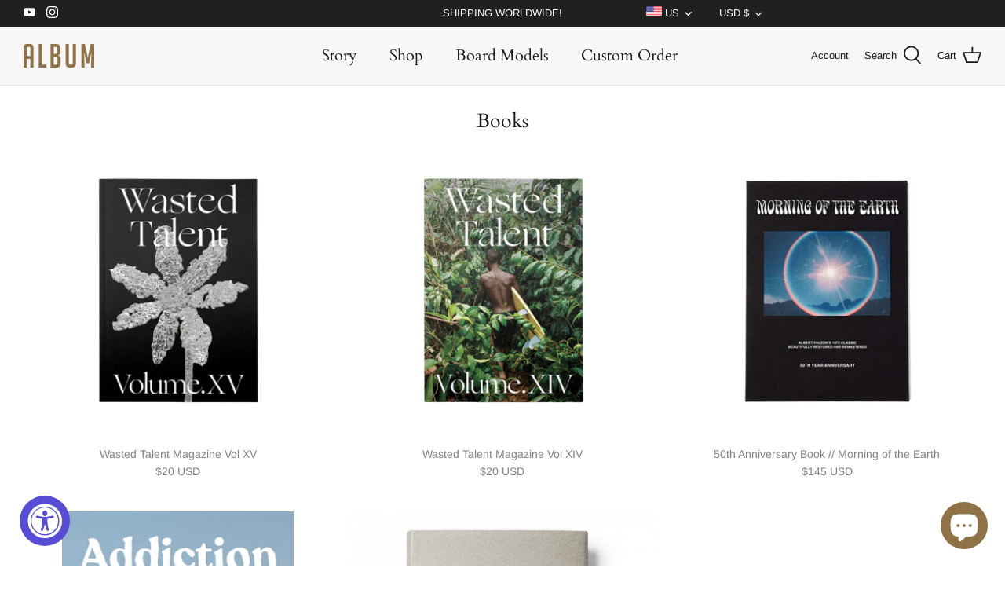

--- FILE ---
content_type: text/html; charset=utf-8
request_url: https://albumsurf.com/collections/books
body_size: 32138
content:
<!DOCTYPE html>
<html lang="en">
<head>
  <!-- Symmetry 5.0.1 -->

  <link rel="preload" href="//albumsurf.com/cdn/shop/t/33/assets/styles.css?v=11385973529000688101768933527" as="style">
  
  <meta charset="utf-8" />
<meta name="viewport" content="width=device-width,initial-scale=1.0" />
<meta http-equiv="X-UA-Compatible" content="IE=edge">

<link rel="preconnect" href="https://cdn.shopify.com" crossorigin>
<link rel="preconnect" href="https://fonts.shopify.com" crossorigin>
<link rel="preconnect" href="https://monorail-edge.shopifysvc.com"><link rel="preload" as="font" href="//albumsurf.com/cdn/fonts/arimo/arimo_n4.a7efb558ca22d2002248bbe6f302a98edee38e35.woff2" type="font/woff2" crossorigin><link rel="preload" as="font" href="//albumsurf.com/cdn/fonts/arimo/arimo_n7.1d2d0638e6a1228d86beb0e10006e3280ccb2d04.woff2" type="font/woff2" crossorigin><link rel="preload" as="font" href="//albumsurf.com/cdn/fonts/arimo/arimo_i4.438ddb21a1b98c7230698d70dc1a21df235701b2.woff2" type="font/woff2" crossorigin><link rel="preload" as="font" href="//albumsurf.com/cdn/fonts/arimo/arimo_i7.b9f09537c29041ec8d51f8cdb7c9b8e4f1f82cb1.woff2" type="font/woff2" crossorigin><link rel="preload" as="font" href="//albumsurf.com/cdn/fonts/cardo/cardo_n4.8d7bdd0369840597cbb62dc8a447619701d8d34a.woff2" type="font/woff2" crossorigin><link rel="preload" as="font" href="//albumsurf.com/cdn/fonts/cardo/cardo_n4.8d7bdd0369840597cbb62dc8a447619701d8d34a.woff2" type="font/woff2" crossorigin><link rel="preload" as="font" href="//albumsurf.com/cdn/fonts/arimo/arimo_n7.1d2d0638e6a1228d86beb0e10006e3280ccb2d04.woff2" type="font/woff2" crossorigin><link rel="preload" href="//albumsurf.com/cdn/shop/t/33/assets/vendor.js?v=93785879233572968171645597141" as="script">
<link rel="preload" href="//albumsurf.com/cdn/shop/t/33/assets/theme.js?v=70605579384129510011650960226" as="script"><link rel="canonical" href="https://albumsurf.com/collections/books" />
  <meta name="theme-color" content="#171717">
  <!-- Google Tag Manager -->
<script>
window.dataLayer = window.dataLayer || [];
</script>
<script>(function(w,d,s,l,i){w[l]=w[l]||[];w[l].push({'gtm.start':
new Date().getTime(),event:'gtm.js'});var f=d.getElementsByTagName(s)[0],
j=d.createElement(s),dl=l!='dataLayer'?'&l='+l:'';j.async=true;j.src=
'https://www.googletagmanager.com/gtm.js?id='+i+dl;f.parentNode.insertBefore(j,f);
})(window,document,'script','dataLayer','GTM-N25H4WV');</script>
<!-- End Google Tag Manager -->
  <title>
    Books &ndash; Album Surf
  </title>

    <link rel="shortcut icon" href="//albumsurf.com/cdn/shop/t/33/assets/favicon.png?v=105148100253933637691649410716" type="image/png" />

  <meta property="og:site_name" content="Album Surf">
<meta property="og:url" content="https://albumsurf.com/collections/books">
<meta property="og:title" content="Books">
<meta property="og:type" content="product.group">
<meta property="og:description" content="Fine surf goods, apparel and one-of-a-kind custom surfboards."><meta property="og:image" content="http://albumsurf.com/cdn/shop/files/Asset_1_1200x1200.png?v=1765925819">
  <meta property="og:image:secure_url" content="https://albumsurf.com/cdn/shop/files/Asset_1_1200x1200.png?v=1765925819">
  <meta property="og:image:width" content="3168">
  <meta property="og:image:height" content="1249"><meta name="twitter:card" content="summary_large_image">
<meta name="twitter:title" content="Books">
<meta name="twitter:description" content="Fine surf goods, apparel and one-of-a-kind custom surfboards.">


  <link href="//albumsurf.com/cdn/shop/t/33/assets/styles.css?v=11385973529000688101768933527" rel="stylesheet" type="text/css" media="all" />
  
  

  <script>
    window.theme = window.theme || {};
    theme.money_format = "\u003cspan class=money\u003e${{amount_no_decimals}} USD\u003c\/span\u003e";
    theme.strings = {
      previous: "Previous",
      next: "Next",
      addressError: "Error looking up that address",
      addressNoResults: "No results for that address",
      addressQueryLimit: "You have exceeded the Google API usage limit. Consider upgrading to a \u003ca href=\"https:\/\/developers.google.com\/maps\/premium\/usage-limits\"\u003ePremium Plan\u003c\/a\u003e.",
      authError: "There was a problem authenticating your Google Maps API Key.",
      icon_labels_left: "Left",
      icon_labels_right: "Right",
      icon_labels_down: "Down",
      icon_labels_close: "Close",
      icon_labels_plus: "Plus",
      cart_terms_confirmation: "You must agree to the terms and conditions before continuing.",
      products_listing_from: "From",
      layout_live_search_see_all: "See all results",
      products_product_add_to_cart: "Add to Cart",
      products_variant_no_stock: "Sold out",
      products_variant_non_existent: "Unavailable",
      onlyXLeft: "[[ quantity ]] in stock",
      products_product_unit_price_separator: " \/ ",
      general_navigation_menu_toggle_aria_label: "Toggle menu",
      general_accessibility_labels_close: "Close",
      products_added_notification_title: "Just added",
      products_added_notification_item: "Item",
      products_added_notification_unit_price: "Item price",
      products_added_notification_quantity: "Qty",
      products_added_notification_total_price: "Total price",
      products_added_notification_shipping_note: "Excl. shipping",
      products_added_notification_keep_shopping: "Keep Shopping",
      products_added_notification_cart: "Cart",
      products_product_adding_to_cart: "Adding",
      products_product_added_to_cart: "Added to cart",
      products_product_unit_price_separator: " \/ ",
      products_added_notification_subtotal: "Subtotal",
      products_labels_sold_out: "Sold Out",
      products_labels_sale: "Sale",
      products_labels_percent_reduction: "[[ amount ]]% off",
      products_labels_value_reduction_html: "[[ amount ]] off",
      products_product_preorder: "Pre-order",
      general_quick_search_pages: "Pages",
      general_quick_search_no_results: "Sorry, we couldn\u0026#39;t find any results",
      collections_general_see_all_subcollections: "See all..."
    };
    theme.routes = {
      search_url: '/search',
      cart_url: '/cart',
      cart_add_url: '/cart/add',
      cart_change_url: '/cart/change'
    };
    theme.settings = {
      cart_type: "drawer",
      quickbuy_style: "off"
    };
    document.documentElement.classList.add('js');
  </script>

  <script>window.performance && window.performance.mark && window.performance.mark('shopify.content_for_header.start');</script><meta name="facebook-domain-verification" content="4hsiznq1zegxfvpxfbq4io3e1ixej7">
<meta name="google-site-verification" content="2nSKKr4Qw7MuPrOwg3VhfOdyItLXCTaBXUR5eSQZO6U">
<meta id="shopify-digital-wallet" name="shopify-digital-wallet" content="/6059861/digital_wallets/dialog">
<meta name="shopify-checkout-api-token" content="e45b16e4ca6a42344ea597f358e61891">
<meta id="in-context-paypal-metadata" data-shop-id="6059861" data-venmo-supported="false" data-environment="production" data-locale="en_US" data-paypal-v4="true" data-currency="USD">
<link rel="alternate" type="application/atom+xml" title="Feed" href="/collections/books.atom" />
<link rel="alternate" hreflang="x-default" href="https://albumsurf.com/collections/books">
<link rel="alternate" hreflang="en-AU" href="https://albumsurf.com/en-au/collections/books">
<link rel="alternate" hreflang="en-GB" href="https://albumsurf.com/en-gb/collections/books">
<link rel="alternate" hreflang="en-JP" href="https://albumsurf.com/en-jp/collections/books">
<link rel="alternate" hreflang="en-US" href="https://albumsurf.com/collections/books">
<link rel="alternate" type="application/json+oembed" href="https://albumsurf.com/collections/books.oembed">
<script async="async" src="/checkouts/internal/preloads.js?locale=en-US"></script>
<link rel="preconnect" href="https://shop.app" crossorigin="anonymous">
<script async="async" src="https://shop.app/checkouts/internal/preloads.js?locale=en-US&shop_id=6059861" crossorigin="anonymous"></script>
<script id="apple-pay-shop-capabilities" type="application/json">{"shopId":6059861,"countryCode":"US","currencyCode":"USD","merchantCapabilities":["supports3DS"],"merchantId":"gid:\/\/shopify\/Shop\/6059861","merchantName":"Album Surf","requiredBillingContactFields":["postalAddress","email","phone"],"requiredShippingContactFields":["postalAddress","email","phone"],"shippingType":"shipping","supportedNetworks":["visa","masterCard","amex","discover","elo","jcb"],"total":{"type":"pending","label":"Album Surf","amount":"1.00"},"shopifyPaymentsEnabled":true,"supportsSubscriptions":true}</script>
<script id="shopify-features" type="application/json">{"accessToken":"e45b16e4ca6a42344ea597f358e61891","betas":["rich-media-storefront-analytics"],"domain":"albumsurf.com","predictiveSearch":true,"shopId":6059861,"locale":"en"}</script>
<script>var Shopify = Shopify || {};
Shopify.shop = "album-surf-shop.myshopify.com";
Shopify.locale = "en";
Shopify.currency = {"active":"USD","rate":"1.0"};
Shopify.country = "US";
Shopify.theme = {"name":"Symmetry|22.02.22|Checkout SP V2(CC)","id":122267402300,"schema_name":"Symmetry","schema_version":"5.0.1","theme_store_id":null,"role":"main"};
Shopify.theme.handle = "null";
Shopify.theme.style = {"id":null,"handle":null};
Shopify.cdnHost = "albumsurf.com/cdn";
Shopify.routes = Shopify.routes || {};
Shopify.routes.root = "/";</script>
<script type="module">!function(o){(o.Shopify=o.Shopify||{}).modules=!0}(window);</script>
<script>!function(o){function n(){var o=[];function n(){o.push(Array.prototype.slice.apply(arguments))}return n.q=o,n}var t=o.Shopify=o.Shopify||{};t.loadFeatures=n(),t.autoloadFeatures=n()}(window);</script>
<script>
  window.ShopifyPay = window.ShopifyPay || {};
  window.ShopifyPay.apiHost = "shop.app\/pay";
  window.ShopifyPay.redirectState = null;
</script>
<script id="shop-js-analytics" type="application/json">{"pageType":"collection"}</script>
<script defer="defer" async type="module" src="//albumsurf.com/cdn/shopifycloud/shop-js/modules/v2/client.init-shop-cart-sync_BT-GjEfc.en.esm.js"></script>
<script defer="defer" async type="module" src="//albumsurf.com/cdn/shopifycloud/shop-js/modules/v2/chunk.common_D58fp_Oc.esm.js"></script>
<script defer="defer" async type="module" src="//albumsurf.com/cdn/shopifycloud/shop-js/modules/v2/chunk.modal_xMitdFEc.esm.js"></script>
<script type="module">
  await import("//albumsurf.com/cdn/shopifycloud/shop-js/modules/v2/client.init-shop-cart-sync_BT-GjEfc.en.esm.js");
await import("//albumsurf.com/cdn/shopifycloud/shop-js/modules/v2/chunk.common_D58fp_Oc.esm.js");
await import("//albumsurf.com/cdn/shopifycloud/shop-js/modules/v2/chunk.modal_xMitdFEc.esm.js");

  window.Shopify.SignInWithShop?.initShopCartSync?.({"fedCMEnabled":true,"windoidEnabled":true});

</script>
<script>
  window.Shopify = window.Shopify || {};
  if (!window.Shopify.featureAssets) window.Shopify.featureAssets = {};
  window.Shopify.featureAssets['shop-js'] = {"shop-cart-sync":["modules/v2/client.shop-cart-sync_DZOKe7Ll.en.esm.js","modules/v2/chunk.common_D58fp_Oc.esm.js","modules/v2/chunk.modal_xMitdFEc.esm.js"],"init-fed-cm":["modules/v2/client.init-fed-cm_B6oLuCjv.en.esm.js","modules/v2/chunk.common_D58fp_Oc.esm.js","modules/v2/chunk.modal_xMitdFEc.esm.js"],"shop-cash-offers":["modules/v2/client.shop-cash-offers_D2sdYoxE.en.esm.js","modules/v2/chunk.common_D58fp_Oc.esm.js","modules/v2/chunk.modal_xMitdFEc.esm.js"],"shop-login-button":["modules/v2/client.shop-login-button_QeVjl5Y3.en.esm.js","modules/v2/chunk.common_D58fp_Oc.esm.js","modules/v2/chunk.modal_xMitdFEc.esm.js"],"pay-button":["modules/v2/client.pay-button_DXTOsIq6.en.esm.js","modules/v2/chunk.common_D58fp_Oc.esm.js","modules/v2/chunk.modal_xMitdFEc.esm.js"],"shop-button":["modules/v2/client.shop-button_DQZHx9pm.en.esm.js","modules/v2/chunk.common_D58fp_Oc.esm.js","modules/v2/chunk.modal_xMitdFEc.esm.js"],"avatar":["modules/v2/client.avatar_BTnouDA3.en.esm.js"],"init-windoid":["modules/v2/client.init-windoid_CR1B-cfM.en.esm.js","modules/v2/chunk.common_D58fp_Oc.esm.js","modules/v2/chunk.modal_xMitdFEc.esm.js"],"init-shop-for-new-customer-accounts":["modules/v2/client.init-shop-for-new-customer-accounts_C_vY_xzh.en.esm.js","modules/v2/client.shop-login-button_QeVjl5Y3.en.esm.js","modules/v2/chunk.common_D58fp_Oc.esm.js","modules/v2/chunk.modal_xMitdFEc.esm.js"],"init-shop-email-lookup-coordinator":["modules/v2/client.init-shop-email-lookup-coordinator_BI7n9ZSv.en.esm.js","modules/v2/chunk.common_D58fp_Oc.esm.js","modules/v2/chunk.modal_xMitdFEc.esm.js"],"init-shop-cart-sync":["modules/v2/client.init-shop-cart-sync_BT-GjEfc.en.esm.js","modules/v2/chunk.common_D58fp_Oc.esm.js","modules/v2/chunk.modal_xMitdFEc.esm.js"],"shop-toast-manager":["modules/v2/client.shop-toast-manager_DiYdP3xc.en.esm.js","modules/v2/chunk.common_D58fp_Oc.esm.js","modules/v2/chunk.modal_xMitdFEc.esm.js"],"init-customer-accounts":["modules/v2/client.init-customer-accounts_D9ZNqS-Q.en.esm.js","modules/v2/client.shop-login-button_QeVjl5Y3.en.esm.js","modules/v2/chunk.common_D58fp_Oc.esm.js","modules/v2/chunk.modal_xMitdFEc.esm.js"],"init-customer-accounts-sign-up":["modules/v2/client.init-customer-accounts-sign-up_iGw4briv.en.esm.js","modules/v2/client.shop-login-button_QeVjl5Y3.en.esm.js","modules/v2/chunk.common_D58fp_Oc.esm.js","modules/v2/chunk.modal_xMitdFEc.esm.js"],"shop-follow-button":["modules/v2/client.shop-follow-button_CqMgW2wH.en.esm.js","modules/v2/chunk.common_D58fp_Oc.esm.js","modules/v2/chunk.modal_xMitdFEc.esm.js"],"checkout-modal":["modules/v2/client.checkout-modal_xHeaAweL.en.esm.js","modules/v2/chunk.common_D58fp_Oc.esm.js","modules/v2/chunk.modal_xMitdFEc.esm.js"],"shop-login":["modules/v2/client.shop-login_D91U-Q7h.en.esm.js","modules/v2/chunk.common_D58fp_Oc.esm.js","modules/v2/chunk.modal_xMitdFEc.esm.js"],"lead-capture":["modules/v2/client.lead-capture_BJmE1dJe.en.esm.js","modules/v2/chunk.common_D58fp_Oc.esm.js","modules/v2/chunk.modal_xMitdFEc.esm.js"],"payment-terms":["modules/v2/client.payment-terms_Ci9AEqFq.en.esm.js","modules/v2/chunk.common_D58fp_Oc.esm.js","modules/v2/chunk.modal_xMitdFEc.esm.js"]};
</script>
<script>(function() {
  var isLoaded = false;
  function asyncLoad() {
    if (isLoaded) return;
    isLoaded = true;
    var urls = ["\/\/code.tidio.co\/o3lm3epkc4lbzwzxqcl99zcs1egemib9.js?shop=album-surf-shop.myshopify.com","https:\/\/cdn.nfcube.com\/instafeed-37c34562651922a04761a0b27a7cf9d5.js?shop=album-surf-shop.myshopify.com"];
    for (var i = 0; i < urls.length; i++) {
      var s = document.createElement('script');
      s.type = 'text/javascript';
      s.async = true;
      s.src = urls[i];
      var x = document.getElementsByTagName('script')[0];
      x.parentNode.insertBefore(s, x);
    }
  };
  if(window.attachEvent) {
    window.attachEvent('onload', asyncLoad);
  } else {
    window.addEventListener('load', asyncLoad, false);
  }
})();</script>
<script id="__st">var __st={"a":6059861,"offset":-28800,"reqid":"3700e62d-5635-4d5d-a49d-79b77a988623-1769127989","pageurl":"albumsurf.com\/collections\/books","u":"737bc72364e6","p":"collection","rtyp":"collection","rid":269636370492};</script>
<script>window.ShopifyPaypalV4VisibilityTracking = true;</script>
<script id="captcha-bootstrap">!function(){'use strict';const t='contact',e='account',n='new_comment',o=[[t,t],['blogs',n],['comments',n],[t,'customer']],c=[[e,'customer_login'],[e,'guest_login'],[e,'recover_customer_password'],[e,'create_customer']],r=t=>t.map((([t,e])=>`form[action*='/${t}']:not([data-nocaptcha='true']) input[name='form_type'][value='${e}']`)).join(','),a=t=>()=>t?[...document.querySelectorAll(t)].map((t=>t.form)):[];function s(){const t=[...o],e=r(t);return a(e)}const i='password',u='form_key',d=['recaptcha-v3-token','g-recaptcha-response','h-captcha-response',i],f=()=>{try{return window.sessionStorage}catch{return}},m='__shopify_v',_=t=>t.elements[u];function p(t,e,n=!1){try{const o=window.sessionStorage,c=JSON.parse(o.getItem(e)),{data:r}=function(t){const{data:e,action:n}=t;return t[m]||n?{data:e,action:n}:{data:t,action:n}}(c);for(const[e,n]of Object.entries(r))t.elements[e]&&(t.elements[e].value=n);n&&o.removeItem(e)}catch(o){console.error('form repopulation failed',{error:o})}}const l='form_type',E='cptcha';function T(t){t.dataset[E]=!0}const w=window,h=w.document,L='Shopify',v='ce_forms',y='captcha';let A=!1;((t,e)=>{const n=(g='f06e6c50-85a8-45c8-87d0-21a2b65856fe',I='https://cdn.shopify.com/shopifycloud/storefront-forms-hcaptcha/ce_storefront_forms_captcha_hcaptcha.v1.5.2.iife.js',D={infoText:'Protected by hCaptcha',privacyText:'Privacy',termsText:'Terms'},(t,e,n)=>{const o=w[L][v],c=o.bindForm;if(c)return c(t,g,e,D).then(n);var r;o.q.push([[t,g,e,D],n]),r=I,A||(h.body.append(Object.assign(h.createElement('script'),{id:'captcha-provider',async:!0,src:r})),A=!0)});var g,I,D;w[L]=w[L]||{},w[L][v]=w[L][v]||{},w[L][v].q=[],w[L][y]=w[L][y]||{},w[L][y].protect=function(t,e){n(t,void 0,e),T(t)},Object.freeze(w[L][y]),function(t,e,n,w,h,L){const[v,y,A,g]=function(t,e,n){const i=e?o:[],u=t?c:[],d=[...i,...u],f=r(d),m=r(i),_=r(d.filter((([t,e])=>n.includes(e))));return[a(f),a(m),a(_),s()]}(w,h,L),I=t=>{const e=t.target;return e instanceof HTMLFormElement?e:e&&e.form},D=t=>v().includes(t);t.addEventListener('submit',(t=>{const e=I(t);if(!e)return;const n=D(e)&&!e.dataset.hcaptchaBound&&!e.dataset.recaptchaBound,o=_(e),c=g().includes(e)&&(!o||!o.value);(n||c)&&t.preventDefault(),c&&!n&&(function(t){try{if(!f())return;!function(t){const e=f();if(!e)return;const n=_(t);if(!n)return;const o=n.value;o&&e.removeItem(o)}(t);const e=Array.from(Array(32),(()=>Math.random().toString(36)[2])).join('');!function(t,e){_(t)||t.append(Object.assign(document.createElement('input'),{type:'hidden',name:u})),t.elements[u].value=e}(t,e),function(t,e){const n=f();if(!n)return;const o=[...t.querySelectorAll(`input[type='${i}']`)].map((({name:t})=>t)),c=[...d,...o],r={};for(const[a,s]of new FormData(t).entries())c.includes(a)||(r[a]=s);n.setItem(e,JSON.stringify({[m]:1,action:t.action,data:r}))}(t,e)}catch(e){console.error('failed to persist form',e)}}(e),e.submit())}));const S=(t,e)=>{t&&!t.dataset[E]&&(n(t,e.some((e=>e===t))),T(t))};for(const o of['focusin','change'])t.addEventListener(o,(t=>{const e=I(t);D(e)&&S(e,y())}));const B=e.get('form_key'),M=e.get(l),P=B&&M;t.addEventListener('DOMContentLoaded',(()=>{const t=y();if(P)for(const e of t)e.elements[l].value===M&&p(e,B);[...new Set([...A(),...v().filter((t=>'true'===t.dataset.shopifyCaptcha))])].forEach((e=>S(e,t)))}))}(h,new URLSearchParams(w.location.search),n,t,e,['guest_login'])})(!0,!0)}();</script>
<script integrity="sha256-4kQ18oKyAcykRKYeNunJcIwy7WH5gtpwJnB7kiuLZ1E=" data-source-attribution="shopify.loadfeatures" defer="defer" src="//albumsurf.com/cdn/shopifycloud/storefront/assets/storefront/load_feature-a0a9edcb.js" crossorigin="anonymous"></script>
<script crossorigin="anonymous" defer="defer" src="//albumsurf.com/cdn/shopifycloud/storefront/assets/shopify_pay/storefront-65b4c6d7.js?v=20250812"></script>
<script data-source-attribution="shopify.dynamic_checkout.dynamic.init">var Shopify=Shopify||{};Shopify.PaymentButton=Shopify.PaymentButton||{isStorefrontPortableWallets:!0,init:function(){window.Shopify.PaymentButton.init=function(){};var t=document.createElement("script");t.src="https://albumsurf.com/cdn/shopifycloud/portable-wallets/latest/portable-wallets.en.js",t.type="module",document.head.appendChild(t)}};
</script>
<script data-source-attribution="shopify.dynamic_checkout.buyer_consent">
  function portableWalletsHideBuyerConsent(e){var t=document.getElementById("shopify-buyer-consent"),n=document.getElementById("shopify-subscription-policy-button");t&&n&&(t.classList.add("hidden"),t.setAttribute("aria-hidden","true"),n.removeEventListener("click",e))}function portableWalletsShowBuyerConsent(e){var t=document.getElementById("shopify-buyer-consent"),n=document.getElementById("shopify-subscription-policy-button");t&&n&&(t.classList.remove("hidden"),t.removeAttribute("aria-hidden"),n.addEventListener("click",e))}window.Shopify?.PaymentButton&&(window.Shopify.PaymentButton.hideBuyerConsent=portableWalletsHideBuyerConsent,window.Shopify.PaymentButton.showBuyerConsent=portableWalletsShowBuyerConsent);
</script>
<script data-source-attribution="shopify.dynamic_checkout.cart.bootstrap">document.addEventListener("DOMContentLoaded",(function(){function t(){return document.querySelector("shopify-accelerated-checkout-cart, shopify-accelerated-checkout")}if(t())Shopify.PaymentButton.init();else{new MutationObserver((function(e,n){t()&&(Shopify.PaymentButton.init(),n.disconnect())})).observe(document.body,{childList:!0,subtree:!0})}}));
</script>
<script id='scb4127' type='text/javascript' async='' src='https://albumsurf.com/cdn/shopifycloud/privacy-banner/storefront-banner.js'></script><link id="shopify-accelerated-checkout-styles" rel="stylesheet" media="screen" href="https://albumsurf.com/cdn/shopifycloud/portable-wallets/latest/accelerated-checkout-backwards-compat.css" crossorigin="anonymous">
<style id="shopify-accelerated-checkout-cart">
        #shopify-buyer-consent {
  margin-top: 1em;
  display: inline-block;
  width: 100%;
}

#shopify-buyer-consent.hidden {
  display: none;
}

#shopify-subscription-policy-button {
  background: none;
  border: none;
  padding: 0;
  text-decoration: underline;
  font-size: inherit;
  cursor: pointer;
}

#shopify-subscription-policy-button::before {
  box-shadow: none;
}

      </style>

<script>window.performance && window.performance.mark && window.performance.mark('shopify.content_for_header.end');</script>
<script type="text/javascript">window.moneyFormat = "<span class=money>${{amount_no_decimals}} USD</span>";
  window.shopCurrency = "USD";
  window.assetsUrl = '//albumsurf.com/cdn/shop/t/33/assets/';
</script>
<script>
  window.globoRelatedProductsConfig = {
    apiUrl: "https://related-products.globosoftware.net/api",
    alternateApiUrl: "https://related-products.globosoftware.net",
    shop: "album-surf-shop.myshopify.com",
    shopNumber: 33635,
    domain: "albumsurf.com",
    customer:null,
    urls: {
      search: "\/search",
      collection: "\/collections",
    },
    page: 'collection',
    translation: {"add_to_cart":"Add to Cart","add_to_cart_en":"","add_to_cart_ja":"\u30ab\u30fc\u30c8\u306b\u8ffd\u52a0","added_to_cart":"Added to Cart","added_to_cart_en":"","added_to_cart_ja":"\u30ab\u30fc\u30c8\u306b\u8ffd\u52a0","add_to_cart_short":"ADD","add_to_cart_short_en":"","add_to_cart_short_ja":"\u8ffd\u52a0","added_to_cart_short":"ADDED","added_to_cart_short_en":"","added_to_cart_short_ja":"\u8ffd\u52a0\u3057\u305f","add_selected_to_cart":"Add selected to cart","add_selected_to_cart_en":"","add_selected_to_cart_ja":"\u9078\u629e\u3057\u305f\u3082\u306e\u3092\u30ab\u30fc\u30c8\u306b\u5165\u308c\u308b","added_selected_to_cart":"Added selected to cart","added_selected_to_cart_en":"","added_selected_to_cart_ja":"\u9078\u629e\u3057\u305f\u3082\u306e\u3092\u30ab\u30fc\u30c8\u306b\u8ffd\u52a0\u3057\u307e\u3057\u305f","sale":"Sale","sale_en":"","sale_ja":"","total_price":"Total price:","total_price_en":"","total_price_ja":"","this_item":"This item:","this_item_en":"","this_item_ja":"","sold_out":"Sold out","sold_out_en":"","sold_out_ja":""},
    settings: {"hidewatermark":false,"redirect":false,"new_tab":true,"image_ratio":"400:500","hidden_tags":null,"exclude_tags":null,"hidden_collections":null,"carousel_autoplay":false,"carousel_disable_in_mobile":false,"carousel_items":"4","discount":{"enable":false,"condition":"any","type":"percentage","value":10},"sold_out":true,"carousel_loop":true,"carousel_rtl":false,"visible_tags":null},
    manualRecommendations: {},
    boughtTogetherIds: {},
    trendingProducts: {"error":"json not allowed for this object"},
    productBoughtTogether: {"type":"product_bought_together","enable":false,"title":{"text":"Frequently Bought Together","color":"#171717","fontSize":"25","align":"left","trans":{"en":"","ja":"\u3088\u304f\u4e00\u7dd2\u306b\u8cfc\u5165"}},"subtitle":{"text":null,"color":"#808284","fontSize":"18","trans":{"en":"","ja":""}},"limit":"8","maxWidth":"2400","conditions":[{"id":"bought_together","status":0},{"id":"manual","status":0},{"id":"vendor","type":"same","status":0},{"id":"type","type":"same","status":0},{"id":"collection","type":"manual","status":1,"rules":null},{"id":"tags","type":"same","status":0},{"id":"global","status":0}],"template":{"id":"2","elements":["price","addToCartBtn","variantSelector","saleLabel"],"productTitle":{"fontSize":"15","color":"#88714c"},"productPrice":{"fontSize":"14","color":"#808284"},"productOldPrice":{"fontSize":16,"color":"#808284"},"button":{"fontSize":"14","color":"#ffffff","backgroundColor":"#171717"},"saleLabel":{"color":"#ffffff","backgroundColor":"#df5641"},"this_item":true,"selected":true},"random":false,"discount":true},
    productRelated: {"type":"product_related","enable":true,"title":{"text":"FREQUENTLY BOUGHT WITH","color":"#171717","fontSize":"20","align":"center","trans":{"en":"","ja":"\u3088\u304f\u4e00\u7dd2\u306b\u8cfc\u5165"}},"subtitle":{"text":null,"color":"#808284","fontSize":"14","trans":{"en":"","ja":""}},"limit":"8","maxWidth":"2400","conditions":[{"id":"manual","status":0},{"id":"bought_together","status":0},{"id":"vendor","type":"same","status":0},{"id":"type","type":"same","status":0},{"id":"collection","type":"manual","status":1,"rules":null},{"id":"tags","type":"same","status":0},{"id":"global","status":0}],"template":{"id":"1","elements":["price","customCarousel","addToCartBtn"],"productTitle":{"fontSize":"14","color":"#808284"},"productPrice":{"fontSize":"14","color":"#808284"},"productOldPrice":{"fontSize":"14","color":"#808284"},"button":{"fontSize":"14","color":"#ffffff","backgroundColor":"#171717"},"saleLabel":{"color":"#ffffff","backgroundColor":"#df5641"},"this_item":false,"selected":false,"customCarousel":{"large":"4","small":"4","tablet":"3","mobile":"2"}},"random":false,"discount":false},
    cart: {"type":"cart","enable":false,"title":{"text":"What else do you need?","color":"#171717","fontSize":"20","align":"left","trans":{"en":"","ja":"\u4ed6\u306b\u4f55\u304b\u8981\u308a\u307e\u3059\u304b\uff1f"}},"subtitle":{"text":"","color":"#808284","fontSize":"18","trans":{"en":"","ja":""}},"limit":"8","maxWidth":"2400","conditions":[{"id":"manual","status":1},{"id":"bought_together","status":1},{"id":"tags","type":"same","status":1},{"id":"global","status":1}],"template":{"id":"3","elements":["price","addToCartBtn","variantSelector","saleLabel"],"productTitle":{"fontSize":"14","color":"#88714c"},"productPrice":{"fontSize":"14","color":"#808284"},"productOldPrice":{"fontSize":16,"color":"#808284"},"button":{"fontSize":"15","color":"#ffffff","backgroundColor":"#171717"},"saleLabel":{"color":"#ffffff","backgroundColor":"#df5641"},"this_item":true,"selected":true},"random":false,"discount":false},
    basis_collection_handle: 'all',
    widgets: [],
    offers:  [],
    view_name: 'globo.alsobought',
    cart_properties_name: '_bundle',
    upsell_properties_name: '_upsell_bundle',
    discounted_ids: [],
    discount_min_amount: 0,
    offerdiscounted_ids: [],
    offerdiscount_min_amount: 0,data: {},upselldatas:{},
    cartitems:[],
    no_image_url: "https://cdn.shopify.com/s/images/admin/no-image-large.gif"
  };
</script>
<script>
</script>
<script defer src="//albumsurf.com/cdn/shop/t/33/assets/globo.alsobought.min.js?v=4237811929561603281697047705" type="text/javascript"></script>
<link rel="preload stylesheet" href="//albumsurf.com/cdn/shop/t/33/assets/globo.alsobought.css?v=174353939880572621411655198315" as="style">
    
  <link href="//albumsurf.com/cdn/shop/t/33/assets/custom-form-extra-styles.css?v=179447574217478296561738304271" rel="stylesheet" type="text/css" media="all" />
  
  
  
  
    <script src="https://ajax.googleapis.com/ajax/libs/jquery/3.5.1/jquery.min.js"></script>
    
<script src="https://cdn.shopify.com/extensions/019a0131-ca1b-7172-a6b1-2fadce39ca6e/accessibly-28/assets/acc-main.js" type="text/javascript" defer="defer"></script>
<script src="https://cdn.shopify.com/extensions/e8878072-2f6b-4e89-8082-94b04320908d/inbox-1254/assets/inbox-chat-loader.js" type="text/javascript" defer="defer"></script>
<link href="https://monorail-edge.shopifysvc.com" rel="dns-prefetch">
<script>(function(){if ("sendBeacon" in navigator && "performance" in window) {try {var session_token_from_headers = performance.getEntriesByType('navigation')[0].serverTiming.find(x => x.name == '_s').description;} catch {var session_token_from_headers = undefined;}var session_cookie_matches = document.cookie.match(/_shopify_s=([^;]*)/);var session_token_from_cookie = session_cookie_matches && session_cookie_matches.length === 2 ? session_cookie_matches[1] : "";var session_token = session_token_from_headers || session_token_from_cookie || "";function handle_abandonment_event(e) {var entries = performance.getEntries().filter(function(entry) {return /monorail-edge.shopifysvc.com/.test(entry.name);});if (!window.abandonment_tracked && entries.length === 0) {window.abandonment_tracked = true;var currentMs = Date.now();var navigation_start = performance.timing.navigationStart;var payload = {shop_id: 6059861,url: window.location.href,navigation_start,duration: currentMs - navigation_start,session_token,page_type: "collection"};window.navigator.sendBeacon("https://monorail-edge.shopifysvc.com/v1/produce", JSON.stringify({schema_id: "online_store_buyer_site_abandonment/1.1",payload: payload,metadata: {event_created_at_ms: currentMs,event_sent_at_ms: currentMs}}));}}window.addEventListener('pagehide', handle_abandonment_event);}}());</script>
<script id="web-pixels-manager-setup">(function e(e,d,r,n,o){if(void 0===o&&(o={}),!Boolean(null===(a=null===(i=window.Shopify)||void 0===i?void 0:i.analytics)||void 0===a?void 0:a.replayQueue)){var i,a;window.Shopify=window.Shopify||{};var t=window.Shopify;t.analytics=t.analytics||{};var s=t.analytics;s.replayQueue=[],s.publish=function(e,d,r){return s.replayQueue.push([e,d,r]),!0};try{self.performance.mark("wpm:start")}catch(e){}var l=function(){var e={modern:/Edge?\/(1{2}[4-9]|1[2-9]\d|[2-9]\d{2}|\d{4,})\.\d+(\.\d+|)|Firefox\/(1{2}[4-9]|1[2-9]\d|[2-9]\d{2}|\d{4,})\.\d+(\.\d+|)|Chrom(ium|e)\/(9{2}|\d{3,})\.\d+(\.\d+|)|(Maci|X1{2}).+ Version\/(15\.\d+|(1[6-9]|[2-9]\d|\d{3,})\.\d+)([,.]\d+|)( \(\w+\)|)( Mobile\/\w+|) Safari\/|Chrome.+OPR\/(9{2}|\d{3,})\.\d+\.\d+|(CPU[ +]OS|iPhone[ +]OS|CPU[ +]iPhone|CPU IPhone OS|CPU iPad OS)[ +]+(15[._]\d+|(1[6-9]|[2-9]\d|\d{3,})[._]\d+)([._]\d+|)|Android:?[ /-](13[3-9]|1[4-9]\d|[2-9]\d{2}|\d{4,})(\.\d+|)(\.\d+|)|Android.+Firefox\/(13[5-9]|1[4-9]\d|[2-9]\d{2}|\d{4,})\.\d+(\.\d+|)|Android.+Chrom(ium|e)\/(13[3-9]|1[4-9]\d|[2-9]\d{2}|\d{4,})\.\d+(\.\d+|)|SamsungBrowser\/([2-9]\d|\d{3,})\.\d+/,legacy:/Edge?\/(1[6-9]|[2-9]\d|\d{3,})\.\d+(\.\d+|)|Firefox\/(5[4-9]|[6-9]\d|\d{3,})\.\d+(\.\d+|)|Chrom(ium|e)\/(5[1-9]|[6-9]\d|\d{3,})\.\d+(\.\d+|)([\d.]+$|.*Safari\/(?![\d.]+ Edge\/[\d.]+$))|(Maci|X1{2}).+ Version\/(10\.\d+|(1[1-9]|[2-9]\d|\d{3,})\.\d+)([,.]\d+|)( \(\w+\)|)( Mobile\/\w+|) Safari\/|Chrome.+OPR\/(3[89]|[4-9]\d|\d{3,})\.\d+\.\d+|(CPU[ +]OS|iPhone[ +]OS|CPU[ +]iPhone|CPU IPhone OS|CPU iPad OS)[ +]+(10[._]\d+|(1[1-9]|[2-9]\d|\d{3,})[._]\d+)([._]\d+|)|Android:?[ /-](13[3-9]|1[4-9]\d|[2-9]\d{2}|\d{4,})(\.\d+|)(\.\d+|)|Mobile Safari.+OPR\/([89]\d|\d{3,})\.\d+\.\d+|Android.+Firefox\/(13[5-9]|1[4-9]\d|[2-9]\d{2}|\d{4,})\.\d+(\.\d+|)|Android.+Chrom(ium|e)\/(13[3-9]|1[4-9]\d|[2-9]\d{2}|\d{4,})\.\d+(\.\d+|)|Android.+(UC? ?Browser|UCWEB|U3)[ /]?(15\.([5-9]|\d{2,})|(1[6-9]|[2-9]\d|\d{3,})\.\d+)\.\d+|SamsungBrowser\/(5\.\d+|([6-9]|\d{2,})\.\d+)|Android.+MQ{2}Browser\/(14(\.(9|\d{2,})|)|(1[5-9]|[2-9]\d|\d{3,})(\.\d+|))(\.\d+|)|K[Aa][Ii]OS\/(3\.\d+|([4-9]|\d{2,})\.\d+)(\.\d+|)/},d=e.modern,r=e.legacy,n=navigator.userAgent;return n.match(d)?"modern":n.match(r)?"legacy":"unknown"}(),u="modern"===l?"modern":"legacy",c=(null!=n?n:{modern:"",legacy:""})[u],f=function(e){return[e.baseUrl,"/wpm","/b",e.hashVersion,"modern"===e.buildTarget?"m":"l",".js"].join("")}({baseUrl:d,hashVersion:r,buildTarget:u}),m=function(e){var d=e.version,r=e.bundleTarget,n=e.surface,o=e.pageUrl,i=e.monorailEndpoint;return{emit:function(e){var a=e.status,t=e.errorMsg,s=(new Date).getTime(),l=JSON.stringify({metadata:{event_sent_at_ms:s},events:[{schema_id:"web_pixels_manager_load/3.1",payload:{version:d,bundle_target:r,page_url:o,status:a,surface:n,error_msg:t},metadata:{event_created_at_ms:s}}]});if(!i)return console&&console.warn&&console.warn("[Web Pixels Manager] No Monorail endpoint provided, skipping logging."),!1;try{return self.navigator.sendBeacon.bind(self.navigator)(i,l)}catch(e){}var u=new XMLHttpRequest;try{return u.open("POST",i,!0),u.setRequestHeader("Content-Type","text/plain"),u.send(l),!0}catch(e){return console&&console.warn&&console.warn("[Web Pixels Manager] Got an unhandled error while logging to Monorail."),!1}}}}({version:r,bundleTarget:l,surface:e.surface,pageUrl:self.location.href,monorailEndpoint:e.monorailEndpoint});try{o.browserTarget=l,function(e){var d=e.src,r=e.async,n=void 0===r||r,o=e.onload,i=e.onerror,a=e.sri,t=e.scriptDataAttributes,s=void 0===t?{}:t,l=document.createElement("script"),u=document.querySelector("head"),c=document.querySelector("body");if(l.async=n,l.src=d,a&&(l.integrity=a,l.crossOrigin="anonymous"),s)for(var f in s)if(Object.prototype.hasOwnProperty.call(s,f))try{l.dataset[f]=s[f]}catch(e){}if(o&&l.addEventListener("load",o),i&&l.addEventListener("error",i),u)u.appendChild(l);else{if(!c)throw new Error("Did not find a head or body element to append the script");c.appendChild(l)}}({src:f,async:!0,onload:function(){if(!function(){var e,d;return Boolean(null===(d=null===(e=window.Shopify)||void 0===e?void 0:e.analytics)||void 0===d?void 0:d.initialized)}()){var d=window.webPixelsManager.init(e)||void 0;if(d){var r=window.Shopify.analytics;r.replayQueue.forEach((function(e){var r=e[0],n=e[1],o=e[2];d.publishCustomEvent(r,n,o)})),r.replayQueue=[],r.publish=d.publishCustomEvent,r.visitor=d.visitor,r.initialized=!0}}},onerror:function(){return m.emit({status:"failed",errorMsg:"".concat(f," has failed to load")})},sri:function(e){var d=/^sha384-[A-Za-z0-9+/=]+$/;return"string"==typeof e&&d.test(e)}(c)?c:"",scriptDataAttributes:o}),m.emit({status:"loading"})}catch(e){m.emit({status:"failed",errorMsg:(null==e?void 0:e.message)||"Unknown error"})}}})({shopId: 6059861,storefrontBaseUrl: "https://albumsurf.com",extensionsBaseUrl: "https://extensions.shopifycdn.com/cdn/shopifycloud/web-pixels-manager",monorailEndpoint: "https://monorail-edge.shopifysvc.com/unstable/produce_batch",surface: "storefront-renderer",enabledBetaFlags: ["2dca8a86"],webPixelsConfigList: [{"id":"412647484","configuration":"{\"config\":\"{\\\"pixel_id\\\":\\\"GT-PB6MH53J\\\",\\\"target_country\\\":\\\"US\\\",\\\"gtag_events\\\":[{\\\"type\\\":\\\"purchase\\\",\\\"action_label\\\":\\\"MC-Y1M5EYVCBF\\\"},{\\\"type\\\":\\\"page_view\\\",\\\"action_label\\\":\\\"MC-Y1M5EYVCBF\\\"},{\\\"type\\\":\\\"view_item\\\",\\\"action_label\\\":\\\"MC-Y1M5EYVCBF\\\"}],\\\"enable_monitoring_mode\\\":false}\"}","eventPayloadVersion":"v1","runtimeContext":"OPEN","scriptVersion":"b2a88bafab3e21179ed38636efcd8a93","type":"APP","apiClientId":1780363,"privacyPurposes":[],"dataSharingAdjustments":{"protectedCustomerApprovalScopes":["read_customer_address","read_customer_email","read_customer_name","read_customer_personal_data","read_customer_phone"]}},{"id":"85753916","configuration":"{\"pixel_id\":\"1792625241000399\",\"pixel_type\":\"facebook_pixel\",\"metaapp_system_user_token\":\"-\"}","eventPayloadVersion":"v1","runtimeContext":"OPEN","scriptVersion":"ca16bc87fe92b6042fbaa3acc2fbdaa6","type":"APP","apiClientId":2329312,"privacyPurposes":["ANALYTICS","MARKETING","SALE_OF_DATA"],"dataSharingAdjustments":{"protectedCustomerApprovalScopes":["read_customer_address","read_customer_email","read_customer_name","read_customer_personal_data","read_customer_phone"]}},{"id":"39616572","configuration":"{\"tagID\":\"2612368372591\"}","eventPayloadVersion":"v1","runtimeContext":"STRICT","scriptVersion":"18031546ee651571ed29edbe71a3550b","type":"APP","apiClientId":3009811,"privacyPurposes":["ANALYTICS","MARKETING","SALE_OF_DATA"],"dataSharingAdjustments":{"protectedCustomerApprovalScopes":["read_customer_address","read_customer_email","read_customer_name","read_customer_personal_data","read_customer_phone"]}},{"id":"51118140","eventPayloadVersion":"v1","runtimeContext":"LAX","scriptVersion":"1","type":"CUSTOM","privacyPurposes":["MARKETING"],"name":"Meta pixel (migrated)"},{"id":"63864892","eventPayloadVersion":"1","runtimeContext":"LAX","scriptVersion":"7","type":"CUSTOM","privacyPurposes":["ANALYTICS","MARKETING","SALE_OF_DATA"],"name":"GTM Script"},{"id":"63897660","eventPayloadVersion":"1","runtimeContext":"LAX","scriptVersion":"4","type":"CUSTOM","privacyPurposes":["ANALYTICS","MARKETING","SALE_OF_DATA"],"name":"ConvertCart Pixel"},{"id":"128122940","eventPayloadVersion":"1","runtimeContext":"LAX","scriptVersion":"11","type":"CUSTOM","privacyPurposes":["ANALYTICS","MARKETING","SALE_OF_DATA"],"name":"Test Script"},{"id":"shopify-app-pixel","configuration":"{}","eventPayloadVersion":"v1","runtimeContext":"STRICT","scriptVersion":"0450","apiClientId":"shopify-pixel","type":"APP","privacyPurposes":["ANALYTICS","MARKETING"]},{"id":"shopify-custom-pixel","eventPayloadVersion":"v1","runtimeContext":"LAX","scriptVersion":"0450","apiClientId":"shopify-pixel","type":"CUSTOM","privacyPurposes":["ANALYTICS","MARKETING"]}],isMerchantRequest: false,initData: {"shop":{"name":"Album Surf","paymentSettings":{"currencyCode":"USD"},"myshopifyDomain":"album-surf-shop.myshopify.com","countryCode":"US","storefrontUrl":"https:\/\/albumsurf.com"},"customer":null,"cart":null,"checkout":null,"productVariants":[],"purchasingCompany":null},},"https://albumsurf.com/cdn","fcfee988w5aeb613cpc8e4bc33m6693e112",{"modern":"","legacy":""},{"shopId":"6059861","storefrontBaseUrl":"https:\/\/albumsurf.com","extensionBaseUrl":"https:\/\/extensions.shopifycdn.com\/cdn\/shopifycloud\/web-pixels-manager","surface":"storefront-renderer","enabledBetaFlags":"[\"2dca8a86\"]","isMerchantRequest":"false","hashVersion":"fcfee988w5aeb613cpc8e4bc33m6693e112","publish":"custom","events":"[[\"page_viewed\",{}],[\"collection_viewed\",{\"collection\":{\"id\":\"269636370492\",\"title\":\"Books\",\"productVariants\":[{\"price\":{\"amount\":20.0,\"currencyCode\":\"USD\"},\"product\":{\"title\":\"Wasted Talent Magazine Vol XV\",\"vendor\":\"Wasted Talent\",\"id\":\"8630881976380\",\"untranslatedTitle\":\"Wasted Talent Magazine Vol XV\",\"url\":\"\/products\/wasted-talent-magazine-vol-xv\",\"type\":\"Magazine\"},\"id\":\"43419767013436\",\"image\":{\"src\":\"\/\/albumsurf.com\/cdn\/shop\/files\/WT-VOLUME-XV_ecb9048b-2dff-450a-bf69-547395073453.png?v=1755554303\"},\"sku\":null,\"title\":\"Default Title\",\"untranslatedTitle\":\"Default Title\"},{\"price\":{\"amount\":20.0,\"currencyCode\":\"USD\"},\"product\":{\"title\":\"Wasted Talent Magazine Vol XIV\",\"vendor\":\"Wasted Talent\",\"id\":\"8630885187644\",\"untranslatedTitle\":\"Wasted Talent Magazine Vol XIV\",\"url\":\"\/products\/wasted-talent-magazine-vol-xiv\",\"type\":\"Magazine\"},\"id\":\"43419773796412\",\"image\":{\"src\":\"\/\/albumsurf.com\/cdn\/shop\/files\/WT-VOLUME-XIV.png?v=1755554243\"},\"sku\":null,\"title\":\"Default Title\",\"untranslatedTitle\":\"Default Title\"},{\"price\":{\"amount\":145.0,\"currencyCode\":\"USD\"},\"product\":{\"title\":\"50th Anniversary Book \/\/ Morning of the Earth\",\"vendor\":\"Album Surf\",\"id\":\"6745464930364\",\"untranslatedTitle\":\"50th Anniversary Book \/\/ Morning of the Earth\",\"url\":\"\/products\/50th-anniversary-book-morning-of-the-earth\",\"type\":\"Books\"},\"id\":\"39704393154620\",\"image\":{\"src\":\"\/\/albumsurf.com\/cdn\/shop\/products\/Untitled-4.jpg?v=1640201388\"},\"sku\":\"\",\"title\":\"Default Title\",\"untranslatedTitle\":\"Default Title\"},{\"price\":{\"amount\":20.0,\"currencyCode\":\"USD\"},\"product\":{\"title\":\"Addiction Magazine \/\/ Issue No. 2\",\"vendor\":\"Addiction Magazine\",\"id\":\"7161609814076\",\"untranslatedTitle\":\"Addiction Magazine \/\/ Issue No. 2\",\"url\":\"\/products\/addiction-magazine-issue-no-2\",\"type\":\"Magazine\"},\"id\":\"40721419731004\",\"image\":{\"src\":\"\/\/albumsurf.com\/cdn\/shop\/files\/Addiction_Issue-2_Cover-WEB_1689402313.jpg?v=1696967250\"},\"sku\":\"\",\"title\":\"Default Title\",\"untranslatedTitle\":\"Default Title\"},{\"price\":{\"amount\":30.0,\"currencyCode\":\"USD\"},\"product\":{\"title\":\"Turn and Go! 50 Years of Surf Writings by Steve Pezman\",\"vendor\":\"Album Surf\",\"id\":\"6962224857148\",\"untranslatedTitle\":\"Turn and Go! 50 Years of Surf Writings by Steve Pezman\",\"url\":\"\/products\/turn-and-go-50-years-of-surf-writings-by-steve-pezman\",\"type\":\"\"},\"id\":\"40252893626428\",\"image\":{\"src\":\"\/\/albumsurf.com\/cdn\/shop\/products\/book.jpg?v=1657835695\"},\"sku\":\"\",\"title\":\"Default Title\",\"untranslatedTitle\":\"Default Title\"}]}}]]"});</script><script>
  window.ShopifyAnalytics = window.ShopifyAnalytics || {};
  window.ShopifyAnalytics.meta = window.ShopifyAnalytics.meta || {};
  window.ShopifyAnalytics.meta.currency = 'USD';
  var meta = {"products":[{"id":8630881976380,"gid":"gid:\/\/shopify\/Product\/8630881976380","vendor":"Wasted Talent","type":"Magazine","handle":"wasted-talent-magazine-vol-xv","variants":[{"id":43419767013436,"price":2000,"name":"Wasted Talent Magazine Vol XV","public_title":null,"sku":null}],"remote":false},{"id":8630885187644,"gid":"gid:\/\/shopify\/Product\/8630885187644","vendor":"Wasted Talent","type":"Magazine","handle":"wasted-talent-magazine-vol-xiv","variants":[{"id":43419773796412,"price":2000,"name":"Wasted Talent Magazine Vol XIV","public_title":null,"sku":null}],"remote":false},{"id":6745464930364,"gid":"gid:\/\/shopify\/Product\/6745464930364","vendor":"Album Surf","type":"Books","handle":"50th-anniversary-book-morning-of-the-earth","variants":[{"id":39704393154620,"price":14500,"name":"50th Anniversary Book \/\/ Morning of the Earth","public_title":null,"sku":""}],"remote":false},{"id":7161609814076,"gid":"gid:\/\/shopify\/Product\/7161609814076","vendor":"Addiction Magazine","type":"Magazine","handle":"addiction-magazine-issue-no-2","variants":[{"id":40721419731004,"price":2000,"name":"Addiction Magazine \/\/ Issue No. 2","public_title":null,"sku":""}],"remote":false},{"id":6962224857148,"gid":"gid:\/\/shopify\/Product\/6962224857148","vendor":"Album Surf","type":"","handle":"turn-and-go-50-years-of-surf-writings-by-steve-pezman","variants":[{"id":40252893626428,"price":3000,"name":"Turn and Go! 50 Years of Surf Writings by Steve Pezman","public_title":null,"sku":""}],"remote":false}],"page":{"pageType":"collection","resourceType":"collection","resourceId":269636370492,"requestId":"3700e62d-5635-4d5d-a49d-79b77a988623-1769127989"}};
  for (var attr in meta) {
    window.ShopifyAnalytics.meta[attr] = meta[attr];
  }
</script>
<script class="analytics">
  (function () {
    var customDocumentWrite = function(content) {
      var jquery = null;

      if (window.jQuery) {
        jquery = window.jQuery;
      } else if (window.Checkout && window.Checkout.$) {
        jquery = window.Checkout.$;
      }

      if (jquery) {
        jquery('body').append(content);
      }
    };

    var hasLoggedConversion = function(token) {
      if (token) {
        return document.cookie.indexOf('loggedConversion=' + token) !== -1;
      }
      return false;
    }

    var setCookieIfConversion = function(token) {
      if (token) {
        var twoMonthsFromNow = new Date(Date.now());
        twoMonthsFromNow.setMonth(twoMonthsFromNow.getMonth() + 2);

        document.cookie = 'loggedConversion=' + token + '; expires=' + twoMonthsFromNow;
      }
    }

    var trekkie = window.ShopifyAnalytics.lib = window.trekkie = window.trekkie || [];
    if (trekkie.integrations) {
      return;
    }
    trekkie.methods = [
      'identify',
      'page',
      'ready',
      'track',
      'trackForm',
      'trackLink'
    ];
    trekkie.factory = function(method) {
      return function() {
        var args = Array.prototype.slice.call(arguments);
        args.unshift(method);
        trekkie.push(args);
        return trekkie;
      };
    };
    for (var i = 0; i < trekkie.methods.length; i++) {
      var key = trekkie.methods[i];
      trekkie[key] = trekkie.factory(key);
    }
    trekkie.load = function(config) {
      trekkie.config = config || {};
      trekkie.config.initialDocumentCookie = document.cookie;
      var first = document.getElementsByTagName('script')[0];
      var script = document.createElement('script');
      script.type = 'text/javascript';
      script.onerror = function(e) {
        var scriptFallback = document.createElement('script');
        scriptFallback.type = 'text/javascript';
        scriptFallback.onerror = function(error) {
                var Monorail = {
      produce: function produce(monorailDomain, schemaId, payload) {
        var currentMs = new Date().getTime();
        var event = {
          schema_id: schemaId,
          payload: payload,
          metadata: {
            event_created_at_ms: currentMs,
            event_sent_at_ms: currentMs
          }
        };
        return Monorail.sendRequest("https://" + monorailDomain + "/v1/produce", JSON.stringify(event));
      },
      sendRequest: function sendRequest(endpointUrl, payload) {
        // Try the sendBeacon API
        if (window && window.navigator && typeof window.navigator.sendBeacon === 'function' && typeof window.Blob === 'function' && !Monorail.isIos12()) {
          var blobData = new window.Blob([payload], {
            type: 'text/plain'
          });

          if (window.navigator.sendBeacon(endpointUrl, blobData)) {
            return true;
          } // sendBeacon was not successful

        } // XHR beacon

        var xhr = new XMLHttpRequest();

        try {
          xhr.open('POST', endpointUrl);
          xhr.setRequestHeader('Content-Type', 'text/plain');
          xhr.send(payload);
        } catch (e) {
          console.log(e);
        }

        return false;
      },
      isIos12: function isIos12() {
        return window.navigator.userAgent.lastIndexOf('iPhone; CPU iPhone OS 12_') !== -1 || window.navigator.userAgent.lastIndexOf('iPad; CPU OS 12_') !== -1;
      }
    };
    Monorail.produce('monorail-edge.shopifysvc.com',
      'trekkie_storefront_load_errors/1.1',
      {shop_id: 6059861,
      theme_id: 122267402300,
      app_name: "storefront",
      context_url: window.location.href,
      source_url: "//albumsurf.com/cdn/s/trekkie.storefront.8d95595f799fbf7e1d32231b9a28fd43b70c67d3.min.js"});

        };
        scriptFallback.async = true;
        scriptFallback.src = '//albumsurf.com/cdn/s/trekkie.storefront.8d95595f799fbf7e1d32231b9a28fd43b70c67d3.min.js';
        first.parentNode.insertBefore(scriptFallback, first);
      };
      script.async = true;
      script.src = '//albumsurf.com/cdn/s/trekkie.storefront.8d95595f799fbf7e1d32231b9a28fd43b70c67d3.min.js';
      first.parentNode.insertBefore(script, first);
    };
    trekkie.load(
      {"Trekkie":{"appName":"storefront","development":false,"defaultAttributes":{"shopId":6059861,"isMerchantRequest":null,"themeId":122267402300,"themeCityHash":"13128293638822071072","contentLanguage":"en","currency":"USD"},"isServerSideCookieWritingEnabled":true,"monorailRegion":"shop_domain","enabledBetaFlags":["65f19447"]},"Session Attribution":{},"S2S":{"facebookCapiEnabled":true,"source":"trekkie-storefront-renderer","apiClientId":580111}}
    );

    var loaded = false;
    trekkie.ready(function() {
      if (loaded) return;
      loaded = true;

      window.ShopifyAnalytics.lib = window.trekkie;

      var originalDocumentWrite = document.write;
      document.write = customDocumentWrite;
      try { window.ShopifyAnalytics.merchantGoogleAnalytics.call(this); } catch(error) {};
      document.write = originalDocumentWrite;

      window.ShopifyAnalytics.lib.page(null,{"pageType":"collection","resourceType":"collection","resourceId":269636370492,"requestId":"3700e62d-5635-4d5d-a49d-79b77a988623-1769127989","shopifyEmitted":true});

      var match = window.location.pathname.match(/checkouts\/(.+)\/(thank_you|post_purchase)/)
      var token = match? match[1]: undefined;
      if (!hasLoggedConversion(token)) {
        setCookieIfConversion(token);
        window.ShopifyAnalytics.lib.track("Viewed Product Category",{"currency":"USD","category":"Collection: books","collectionName":"books","collectionId":269636370492,"nonInteraction":true},undefined,undefined,{"shopifyEmitted":true});
      }
    });


        var eventsListenerScript = document.createElement('script');
        eventsListenerScript.async = true;
        eventsListenerScript.src = "//albumsurf.com/cdn/shopifycloud/storefront/assets/shop_events_listener-3da45d37.js";
        document.getElementsByTagName('head')[0].appendChild(eventsListenerScript);

})();</script>
<script
  defer
  src="https://albumsurf.com/cdn/shopifycloud/perf-kit/shopify-perf-kit-3.0.4.min.js"
  data-application="storefront-renderer"
  data-shop-id="6059861"
  data-render-region="gcp-us-central1"
  data-page-type="collection"
  data-theme-instance-id="122267402300"
  data-theme-name="Symmetry"
  data-theme-version="5.0.1"
  data-monorail-region="shop_domain"
  data-resource-timing-sampling-rate="10"
  data-shs="true"
  data-shs-beacon="true"
  data-shs-export-with-fetch="true"
  data-shs-logs-sample-rate="1"
  data-shs-beacon-endpoint="https://albumsurf.com/api/collect"
></script>
</head>

<body class="template-collection" data-cc-animate-timeout="0"><script>
      if ('IntersectionObserver' in window) {
        document.body.classList.add("cc-animate-enabled");
      }
    </script><a class="skip-link visually-hidden" href="#content">Skip to content</a>

  <div id="shopify-section-announcement-bar" class="shopify-section section-announcement-bar">

  <div id="section-id-announcement-bar" class="announcement-bar announcement-bar--with-announcement" data-section-type="announcement-bar" data-cc-animate>
    <style data-shopify>
      #section-id-announcement-bar {
        background: #202020;
        color: #ffffff;
      }
    
   
 .country_selector .dropbtn {
     color: white;
     font-size: 13px;
     border: none;
     cursor: pointer;
     line-height: inherit;
     padding: 8px 22px 8px 0;
     background: #202020;
 }

 .country_selector .dropbtn .disclosure__toggle-arrow {
     top: 8px;
 }

 .country_selector .dropdown {
     position: relative;
     display: inline-block;
 }

 .country_selector .dropdown-content {
     display: none;
     position: absolute;
     background-color: #fff;
     z-index: 1;
     border: 1px solid rgb(223, 224, 224);
 }

 .country_selector .dropdown-content a {
     color: #808284;
     padding: 6px 16px;
     text-decoration: none;
     display: block;
 }

  .country_selector .dropdown:hover .dropbtn {
     background-color: transparent;
 }

 .announcement-bar__right {
     display: -webkit-flex;
     -webkit-justify-content: end;
     -webkit-align-items: center;
 }

 .country_selector .dropbtn .selector_toggle-arrow svg.feather.feather-chevron-down {
     width: 15px;
     height: 15px;
 }

 @media only screen and (max-width: 767px) {

     .selector_toggle-arrow svg.up {
         transform: rotate(180deg);
     }

     .country_selector {
         margin: 0 20px;
     }

     .country_selector .dropdown {
         width: 100%;
     }

     .country_selector .dropbtn {
         background: transparent;
         color: #999999;
         width: 100%;
         display: -webkit-flex;
         -webkit-justify-content: space-between;
         padding-right: 4px;
     }

     .country_selector .dropbtn .selector_toggle-arrow svg.feather.feather-chevron-down {
         width: 22px;
         height: 22px;
     }

     .country_selector .dropdown:hover .dropdown-content {
         position: relative;
         box-shadow: none;
     }

     .country_selector .dropdown-content a {
         padding-left: 0;

     }

     .country_selector .dropbtn a {
         color: #808284 !important;
         font-size: 17px !important;
     }

     .country_selector .dropdown-content {
         box-shadow: none;
         border: none;
     }

 }
    
     
    
    
    
    
    
    
    </style>
<div class="container container--no-max">
      <div class="announcement-bar__left">
        
          

  <div class="social-links desktop-only">
    <ul class="social-links__list">
      
      
      
        <li><a aria-label="Youtube" class="youtube" target="_blank" rel="noopener" href="https://www.youtube.com/c/Albumsurf"><svg width="48px" height="34px" viewBox="0 0 48 34" version="1.1" xmlns="http://www.w3.org/2000/svg" xmlns:xlink="http://www.w3.org/1999/xlink">
    <title>Youtube</title>
    <defs></defs>
    <g stroke="none" stroke-width="1" fill="none" fill-rule="evenodd">
        <g transform="translate(-567.000000, -302.000000)" fill="#000000">
            <path d="M586.044,325.269916 L586.0425,311.687742 L599.0115,318.502244 L586.044,325.269916 Z M614.52,309.334163 C614.52,309.334163 614.0505,306.003199 612.612,304.536366 C610.7865,302.610299 608.7405,302.601235 607.803,302.489448 C601.086,302 591.0105,302 591.0105,302 L590.9895,302 C590.9895,302 580.914,302 574.197,302.489448 C573.258,302.601235 571.2135,302.610299 569.3865,304.536366 C567.948,306.003199 567.48,309.334163 567.48,309.334163 C567.48,309.334163 567,313.246723 567,317.157773 L567,320.82561 C567,324.73817 567.48,328.64922 567.48,328.64922 C567.48,328.64922 567.948,331.980184 569.3865,333.447016 C571.2135,335.373084 573.612,335.312658 574.68,335.513574 C578.52,335.885191 591,336 591,336 C591,336 601.086,335.984894 607.803,335.495446 C608.7405,335.382148 610.7865,335.373084 612.612,333.447016 C614.0505,331.980184 614.52,328.64922 614.52,328.64922 C614.52,328.64922 615,324.73817 615,320.82561 L615,317.157773 C615,313.246723 614.52,309.334163 614.52,309.334163 L614.52,309.334163 Z"></path>
        </g>
        <g transform="translate(-1659.000000, -479.000000)"></g>
    </g>
</svg></a></li>
      
      
      
        <li><a aria-label="Instagram" class="instagram" target="_blank" rel="noopener" href="https://www.instagram.com/albumsurf/"><svg width="48px" height="48px" viewBox="0 0 48 48" version="1.1" xmlns="http://www.w3.org/2000/svg" xmlns:xlink="http://www.w3.org/1999/xlink">
    <title>Instagram</title>
    <defs></defs>
    <g stroke="none" stroke-width="1" fill="none" fill-rule="evenodd">
        <g transform="translate(-642.000000, -295.000000)" fill="#000000">
            <path d="M666.000048,295 C659.481991,295 658.664686,295.027628 656.104831,295.144427 C653.550311,295.260939 651.805665,295.666687 650.279088,296.260017 C648.700876,296.873258 647.362454,297.693897 646.028128,299.028128 C644.693897,300.362454 643.873258,301.700876 643.260017,303.279088 C642.666687,304.805665 642.260939,306.550311 642.144427,309.104831 C642.027628,311.664686 642,312.481991 642,319.000048 C642,325.518009 642.027628,326.335314 642.144427,328.895169 C642.260939,331.449689 642.666687,333.194335 643.260017,334.720912 C643.873258,336.299124 644.693897,337.637546 646.028128,338.971872 C647.362454,340.306103 648.700876,341.126742 650.279088,341.740079 C651.805665,342.333313 653.550311,342.739061 656.104831,342.855573 C658.664686,342.972372 659.481991,343 666.000048,343 C672.518009,343 673.335314,342.972372 675.895169,342.855573 C678.449689,342.739061 680.194335,342.333313 681.720912,341.740079 C683.299124,341.126742 684.637546,340.306103 685.971872,338.971872 C687.306103,337.637546 688.126742,336.299124 688.740079,334.720912 C689.333313,333.194335 689.739061,331.449689 689.855573,328.895169 C689.972372,326.335314 690,325.518009 690,319.000048 C690,312.481991 689.972372,311.664686 689.855573,309.104831 C689.739061,306.550311 689.333313,304.805665 688.740079,303.279088 C688.126742,301.700876 687.306103,300.362454 685.971872,299.028128 C684.637546,297.693897 683.299124,296.873258 681.720912,296.260017 C680.194335,295.666687 678.449689,295.260939 675.895169,295.144427 C673.335314,295.027628 672.518009,295 666.000048,295 Z M666.000048,299.324317 C672.40826,299.324317 673.167356,299.348801 675.69806,299.464266 C678.038036,299.570966 679.308818,299.961946 680.154513,300.290621 C681.274771,300.725997 682.074262,301.246066 682.91405,302.08595 C683.753934,302.925738 684.274003,303.725229 684.709379,304.845487 C685.038054,305.691182 685.429034,306.961964 685.535734,309.30194 C685.651199,311.832644 685.675683,312.59174 685.675683,319.000048 C685.675683,325.40826 685.651199,326.167356 685.535734,328.69806 C685.429034,331.038036 685.038054,332.308818 684.709379,333.154513 C684.274003,334.274771 683.753934,335.074262 682.91405,335.91405 C682.074262,336.753934 681.274771,337.274003 680.154513,337.709379 C679.308818,338.038054 678.038036,338.429034 675.69806,338.535734 C673.167737,338.651199 672.408736,338.675683 666.000048,338.675683 C659.591264,338.675683 658.832358,338.651199 656.30194,338.535734 C653.961964,338.429034 652.691182,338.038054 651.845487,337.709379 C650.725229,337.274003 649.925738,336.753934 649.08595,335.91405 C648.246161,335.074262 647.725997,334.274771 647.290621,333.154513 C646.961946,332.308818 646.570966,331.038036 646.464266,328.69806 C646.348801,326.167356 646.324317,325.40826 646.324317,319.000048 C646.324317,312.59174 646.348801,311.832644 646.464266,309.30194 C646.570966,306.961964 646.961946,305.691182 647.290621,304.845487 C647.725997,303.725229 648.246066,302.925738 649.08595,302.08595 C649.925738,301.246066 650.725229,300.725997 651.845487,300.290621 C652.691182,299.961946 653.961964,299.570966 656.30194,299.464266 C658.832644,299.348801 659.59174,299.324317 666.000048,299.324317 Z M666.000048,306.675683 C659.193424,306.675683 653.675683,312.193424 653.675683,319.000048 C653.675683,325.806576 659.193424,331.324317 666.000048,331.324317 C672.806576,331.324317 678.324317,325.806576 678.324317,319.000048 C678.324317,312.193424 672.806576,306.675683 666.000048,306.675683 Z M666.000048,327 C661.581701,327 658,323.418299 658,319.000048 C658,314.581701 661.581701,311 666.000048,311 C670.418299,311 674,314.581701 674,319.000048 C674,323.418299 670.418299,327 666.000048,327 Z M681.691284,306.188768 C681.691284,307.779365 680.401829,309.068724 678.811232,309.068724 C677.22073,309.068724 675.931276,307.779365 675.931276,306.188768 C675.931276,304.598171 677.22073,303.308716 678.811232,303.308716 C680.401829,303.308716 681.691284,304.598171 681.691284,306.188768 Z"></path>
        </g>
        <g transform="translate(-1734.000000, -472.000000)"></g>
    </g>
</svg></a></li>
      
      
      

      
    </ul>
  </div>


        
      </div>

      <div class="announcement-bar__middle">
        <div class="announcement-bar__inner">SHIPPING WORLDWIDE!</div>
      </div>

      <div class="announcement-bar__right">
        
        
        
      <div class="country_selector desktop-only">
        <div class="dropdown">
          <button class="dropbtn select-country-button">
            <a href="javascript:void(0)">
              <img src="//albumsurf.com/cdn/shop/t/33/assets/usa-sm.png?v=176426161432095483241645597140" width="20" height="15"> US</a>
            <span class="selector_toggle-arrow" role="presentation">
              <svg xmlns="http://www.w3.org/2000/svg" width="24" height="24" viewBox="0 0 24 24" fill="none" stroke="currentColor" stroke-width="2" stroke-linecap="round" stroke-linejoin="round" class="feather feather-chevron-down">
                <title>Down</title>
                <polyline points="6 9 12 15 18 9"></polyline>
              </svg>
            </span>
          </button>
          <div class="dropdown-content select-country-content">
            <a href="https://albumsurf.com.au?noredirect=true">
              <img src="//albumsurf.com/cdn/shop/t/33/assets/au-sm.png?v=152992266111153840171651494988" width="20" height="15"> AU</a>
            
              
          </div>
        </div>
      </div>
        
        
        
        
        
        
          <div class="header-disclosures desktop-only">
            <form method="post" action="/localization" id="localization_form_annbar" accept-charset="UTF-8" class="selectors-form" enctype="multipart/form-data"><input type="hidden" name="form_type" value="localization" /><input type="hidden" name="utf8" value="✓" /><input type="hidden" name="_method" value="put" /><input type="hidden" name="return_to" value="/collections/books" /><div class="selectors-form__item">
      <h2 class="visually-hidden" id="currency-heading-annbar">
        Currency
      </h2>

      <div class="disclosure" data-disclosure-currency>
        <button type="button" class="disclosure__toggle" aria-expanded="false" aria-controls="currency-list-annbar" aria-describedby="currency-heading-annbar" data-disclosure-toggle>
          USD $<span class="disclosure__toggle-arrow" role="presentation"><svg xmlns="http://www.w3.org/2000/svg" width="24" height="24" viewBox="0 0 24 24" fill="none" stroke="currentColor" stroke-width="2" stroke-linecap="round" stroke-linejoin="round" class="feather feather-chevron-down"><title>Down</title><polyline points="6 9 12 15 18 9"></polyline></svg></span>
        </button>
        <ul id="currency-list-annbar" class="disclosure-list" data-disclosure-list>
          
            <li class="disclosure-list__item ">
              <a class="disclosure-list__option" href="#"  data-value="AED" data-disclosure-option>
                AED د.إ</a>
            </li>
            <li class="disclosure-list__item ">
              <a class="disclosure-list__option" href="#"  data-value="AFN" data-disclosure-option>
                AFN ؋</a>
            </li>
            <li class="disclosure-list__item ">
              <a class="disclosure-list__option" href="#"  data-value="ALL" data-disclosure-option>
                ALL L</a>
            </li>
            <li class="disclosure-list__item ">
              <a class="disclosure-list__option" href="#"  data-value="AMD" data-disclosure-option>
                AMD դր.</a>
            </li>
            <li class="disclosure-list__item ">
              <a class="disclosure-list__option" href="#"  data-value="ANG" data-disclosure-option>
                ANG ƒ</a>
            </li>
            <li class="disclosure-list__item ">
              <a class="disclosure-list__option" href="#"  data-value="AUD" data-disclosure-option>
                AUD $</a>
            </li>
            <li class="disclosure-list__item ">
              <a class="disclosure-list__option" href="#"  data-value="AWG" data-disclosure-option>
                AWG ƒ</a>
            </li>
            <li class="disclosure-list__item ">
              <a class="disclosure-list__option" href="#"  data-value="AZN" data-disclosure-option>
                AZN ₼</a>
            </li>
            <li class="disclosure-list__item ">
              <a class="disclosure-list__option" href="#"  data-value="BAM" data-disclosure-option>
                BAM КМ</a>
            </li>
            <li class="disclosure-list__item ">
              <a class="disclosure-list__option" href="#"  data-value="BBD" data-disclosure-option>
                BBD $</a>
            </li>
            <li class="disclosure-list__item ">
              <a class="disclosure-list__option" href="#"  data-value="BDT" data-disclosure-option>
                BDT ৳</a>
            </li>
            <li class="disclosure-list__item ">
              <a class="disclosure-list__option" href="#"  data-value="BIF" data-disclosure-option>
                BIF Fr</a>
            </li>
            <li class="disclosure-list__item ">
              <a class="disclosure-list__option" href="#"  data-value="BND" data-disclosure-option>
                BND $</a>
            </li>
            <li class="disclosure-list__item ">
              <a class="disclosure-list__option" href="#"  data-value="BOB" data-disclosure-option>
                BOB Bs.</a>
            </li>
            <li class="disclosure-list__item ">
              <a class="disclosure-list__option" href="#"  data-value="BSD" data-disclosure-option>
                BSD $</a>
            </li>
            <li class="disclosure-list__item ">
              <a class="disclosure-list__option" href="#"  data-value="BWP" data-disclosure-option>
                BWP P</a>
            </li>
            <li class="disclosure-list__item ">
              <a class="disclosure-list__option" href="#"  data-value="BZD" data-disclosure-option>
                BZD $</a>
            </li>
            <li class="disclosure-list__item ">
              <a class="disclosure-list__option" href="#"  data-value="CAD" data-disclosure-option>
                CAD $</a>
            </li>
            <li class="disclosure-list__item ">
              <a class="disclosure-list__option" href="#"  data-value="CDF" data-disclosure-option>
                CDF Fr</a>
            </li>
            <li class="disclosure-list__item ">
              <a class="disclosure-list__option" href="#"  data-value="CHF" data-disclosure-option>
                CHF CHF</a>
            </li>
            <li class="disclosure-list__item ">
              <a class="disclosure-list__option" href="#"  data-value="CNY" data-disclosure-option>
                CNY ¥</a>
            </li>
            <li class="disclosure-list__item ">
              <a class="disclosure-list__option" href="#"  data-value="CRC" data-disclosure-option>
                CRC ₡</a>
            </li>
            <li class="disclosure-list__item ">
              <a class="disclosure-list__option" href="#"  data-value="CVE" data-disclosure-option>
                CVE $</a>
            </li>
            <li class="disclosure-list__item ">
              <a class="disclosure-list__option" href="#"  data-value="CZK" data-disclosure-option>
                CZK Kč</a>
            </li>
            <li class="disclosure-list__item ">
              <a class="disclosure-list__option" href="#"  data-value="DJF" data-disclosure-option>
                DJF Fdj</a>
            </li>
            <li class="disclosure-list__item ">
              <a class="disclosure-list__option" href="#"  data-value="DKK" data-disclosure-option>
                DKK kr.</a>
            </li>
            <li class="disclosure-list__item ">
              <a class="disclosure-list__option" href="#"  data-value="DOP" data-disclosure-option>
                DOP $</a>
            </li>
            <li class="disclosure-list__item ">
              <a class="disclosure-list__option" href="#"  data-value="DZD" data-disclosure-option>
                DZD د.ج</a>
            </li>
            <li class="disclosure-list__item ">
              <a class="disclosure-list__option" href="#"  data-value="EGP" data-disclosure-option>
                EGP ج.م</a>
            </li>
            <li class="disclosure-list__item ">
              <a class="disclosure-list__option" href="#"  data-value="ETB" data-disclosure-option>
                ETB Br</a>
            </li>
            <li class="disclosure-list__item ">
              <a class="disclosure-list__option" href="#"  data-value="EUR" data-disclosure-option>
                EUR €</a>
            </li>
            <li class="disclosure-list__item ">
              <a class="disclosure-list__option" href="#"  data-value="FJD" data-disclosure-option>
                FJD $</a>
            </li>
            <li class="disclosure-list__item ">
              <a class="disclosure-list__option" href="#"  data-value="FKP" data-disclosure-option>
                FKP £</a>
            </li>
            <li class="disclosure-list__item ">
              <a class="disclosure-list__option" href="#"  data-value="GBP" data-disclosure-option>
                GBP £</a>
            </li>
            <li class="disclosure-list__item ">
              <a class="disclosure-list__option" href="#"  data-value="GMD" data-disclosure-option>
                GMD D</a>
            </li>
            <li class="disclosure-list__item ">
              <a class="disclosure-list__option" href="#"  data-value="GNF" data-disclosure-option>
                GNF Fr</a>
            </li>
            <li class="disclosure-list__item ">
              <a class="disclosure-list__option" href="#"  data-value="GTQ" data-disclosure-option>
                GTQ Q</a>
            </li>
            <li class="disclosure-list__item ">
              <a class="disclosure-list__option" href="#"  data-value="GYD" data-disclosure-option>
                GYD $</a>
            </li>
            <li class="disclosure-list__item ">
              <a class="disclosure-list__option" href="#"  data-value="HKD" data-disclosure-option>
                HKD $</a>
            </li>
            <li class="disclosure-list__item ">
              <a class="disclosure-list__option" href="#"  data-value="HNL" data-disclosure-option>
                HNL L</a>
            </li>
            <li class="disclosure-list__item ">
              <a class="disclosure-list__option" href="#"  data-value="HUF" data-disclosure-option>
                HUF Ft</a>
            </li>
            <li class="disclosure-list__item ">
              <a class="disclosure-list__option" href="#"  data-value="IDR" data-disclosure-option>
                IDR Rp</a>
            </li>
            <li class="disclosure-list__item ">
              <a class="disclosure-list__option" href="#"  data-value="ILS" data-disclosure-option>
                ILS ₪</a>
            </li>
            <li class="disclosure-list__item ">
              <a class="disclosure-list__option" href="#"  data-value="INR" data-disclosure-option>
                INR ₹</a>
            </li>
            <li class="disclosure-list__item ">
              <a class="disclosure-list__option" href="#"  data-value="ISK" data-disclosure-option>
                ISK kr</a>
            </li>
            <li class="disclosure-list__item ">
              <a class="disclosure-list__option" href="#"  data-value="JMD" data-disclosure-option>
                JMD $</a>
            </li>
            <li class="disclosure-list__item ">
              <a class="disclosure-list__option" href="#"  data-value="JPY" data-disclosure-option>
                JPY ¥</a>
            </li>
            <li class="disclosure-list__item ">
              <a class="disclosure-list__option" href="#"  data-value="KES" data-disclosure-option>
                KES KSh</a>
            </li>
            <li class="disclosure-list__item ">
              <a class="disclosure-list__option" href="#"  data-value="KGS" data-disclosure-option>
                KGS som</a>
            </li>
            <li class="disclosure-list__item ">
              <a class="disclosure-list__option" href="#"  data-value="KHR" data-disclosure-option>
                KHR ៛</a>
            </li>
            <li class="disclosure-list__item ">
              <a class="disclosure-list__option" href="#"  data-value="KMF" data-disclosure-option>
                KMF Fr</a>
            </li>
            <li class="disclosure-list__item ">
              <a class="disclosure-list__option" href="#"  data-value="KRW" data-disclosure-option>
                KRW ₩</a>
            </li>
            <li class="disclosure-list__item ">
              <a class="disclosure-list__option" href="#"  data-value="KYD" data-disclosure-option>
                KYD $</a>
            </li>
            <li class="disclosure-list__item ">
              <a class="disclosure-list__option" href="#"  data-value="KZT" data-disclosure-option>
                KZT ₸</a>
            </li>
            <li class="disclosure-list__item ">
              <a class="disclosure-list__option" href="#"  data-value="LAK" data-disclosure-option>
                LAK ₭</a>
            </li>
            <li class="disclosure-list__item ">
              <a class="disclosure-list__option" href="#"  data-value="LBP" data-disclosure-option>
                LBP ل.ل</a>
            </li>
            <li class="disclosure-list__item ">
              <a class="disclosure-list__option" href="#"  data-value="LKR" data-disclosure-option>
                LKR ₨</a>
            </li>
            <li class="disclosure-list__item ">
              <a class="disclosure-list__option" href="#"  data-value="MAD" data-disclosure-option>
                MAD د.م.</a>
            </li>
            <li class="disclosure-list__item ">
              <a class="disclosure-list__option" href="#"  data-value="MDL" data-disclosure-option>
                MDL L</a>
            </li>
            <li class="disclosure-list__item ">
              <a class="disclosure-list__option" href="#"  data-value="MKD" data-disclosure-option>
                MKD ден</a>
            </li>
            <li class="disclosure-list__item ">
              <a class="disclosure-list__option" href="#"  data-value="MMK" data-disclosure-option>
                MMK K</a>
            </li>
            <li class="disclosure-list__item ">
              <a class="disclosure-list__option" href="#"  data-value="MNT" data-disclosure-option>
                MNT ₮</a>
            </li>
            <li class="disclosure-list__item ">
              <a class="disclosure-list__option" href="#"  data-value="MOP" data-disclosure-option>
                MOP P</a>
            </li>
            <li class="disclosure-list__item ">
              <a class="disclosure-list__option" href="#"  data-value="MUR" data-disclosure-option>
                MUR ₨</a>
            </li>
            <li class="disclosure-list__item ">
              <a class="disclosure-list__option" href="#"  data-value="MVR" data-disclosure-option>
                MVR MVR</a>
            </li>
            <li class="disclosure-list__item ">
              <a class="disclosure-list__option" href="#"  data-value="MWK" data-disclosure-option>
                MWK MK</a>
            </li>
            <li class="disclosure-list__item ">
              <a class="disclosure-list__option" href="#"  data-value="MYR" data-disclosure-option>
                MYR RM</a>
            </li>
            <li class="disclosure-list__item ">
              <a class="disclosure-list__option" href="#"  data-value="NGN" data-disclosure-option>
                NGN ₦</a>
            </li>
            <li class="disclosure-list__item ">
              <a class="disclosure-list__option" href="#"  data-value="NIO" data-disclosure-option>
                NIO C$</a>
            </li>
            <li class="disclosure-list__item ">
              <a class="disclosure-list__option" href="#"  data-value="NPR" data-disclosure-option>
                NPR Rs.</a>
            </li>
            <li class="disclosure-list__item ">
              <a class="disclosure-list__option" href="#"  data-value="NZD" data-disclosure-option>
                NZD $</a>
            </li>
            <li class="disclosure-list__item ">
              <a class="disclosure-list__option" href="#"  data-value="PEN" data-disclosure-option>
                PEN S/</a>
            </li>
            <li class="disclosure-list__item ">
              <a class="disclosure-list__option" href="#"  data-value="PGK" data-disclosure-option>
                PGK K</a>
            </li>
            <li class="disclosure-list__item ">
              <a class="disclosure-list__option" href="#"  data-value="PHP" data-disclosure-option>
                PHP ₱</a>
            </li>
            <li class="disclosure-list__item ">
              <a class="disclosure-list__option" href="#"  data-value="PKR" data-disclosure-option>
                PKR ₨</a>
            </li>
            <li class="disclosure-list__item ">
              <a class="disclosure-list__option" href="#"  data-value="PLN" data-disclosure-option>
                PLN zł</a>
            </li>
            <li class="disclosure-list__item ">
              <a class="disclosure-list__option" href="#"  data-value="PYG" data-disclosure-option>
                PYG ₲</a>
            </li>
            <li class="disclosure-list__item ">
              <a class="disclosure-list__option" href="#"  data-value="QAR" data-disclosure-option>
                QAR ر.ق</a>
            </li>
            <li class="disclosure-list__item ">
              <a class="disclosure-list__option" href="#"  data-value="RON" data-disclosure-option>
                RON Lei</a>
            </li>
            <li class="disclosure-list__item ">
              <a class="disclosure-list__option" href="#"  data-value="RSD" data-disclosure-option>
                RSD РСД</a>
            </li>
            <li class="disclosure-list__item ">
              <a class="disclosure-list__option" href="#"  data-value="RWF" data-disclosure-option>
                RWF FRw</a>
            </li>
            <li class="disclosure-list__item ">
              <a class="disclosure-list__option" href="#"  data-value="SAR" data-disclosure-option>
                SAR ر.س</a>
            </li>
            <li class="disclosure-list__item ">
              <a class="disclosure-list__option" href="#"  data-value="SBD" data-disclosure-option>
                SBD $</a>
            </li>
            <li class="disclosure-list__item ">
              <a class="disclosure-list__option" href="#"  data-value="SEK" data-disclosure-option>
                SEK kr</a>
            </li>
            <li class="disclosure-list__item ">
              <a class="disclosure-list__option" href="#"  data-value="SGD" data-disclosure-option>
                SGD $</a>
            </li>
            <li class="disclosure-list__item ">
              <a class="disclosure-list__option" href="#"  data-value="SHP" data-disclosure-option>
                SHP £</a>
            </li>
            <li class="disclosure-list__item ">
              <a class="disclosure-list__option" href="#"  data-value="SLL" data-disclosure-option>
                SLL Le</a>
            </li>
            <li class="disclosure-list__item ">
              <a class="disclosure-list__option" href="#"  data-value="STD" data-disclosure-option>
                STD Db</a>
            </li>
            <li class="disclosure-list__item ">
              <a class="disclosure-list__option" href="#"  data-value="THB" data-disclosure-option>
                THB ฿</a>
            </li>
            <li class="disclosure-list__item ">
              <a class="disclosure-list__option" href="#"  data-value="TJS" data-disclosure-option>
                TJS ЅМ</a>
            </li>
            <li class="disclosure-list__item ">
              <a class="disclosure-list__option" href="#"  data-value="TOP" data-disclosure-option>
                TOP T$</a>
            </li>
            <li class="disclosure-list__item ">
              <a class="disclosure-list__option" href="#"  data-value="TTD" data-disclosure-option>
                TTD $</a>
            </li>
            <li class="disclosure-list__item ">
              <a class="disclosure-list__option" href="#"  data-value="TWD" data-disclosure-option>
                TWD $</a>
            </li>
            <li class="disclosure-list__item ">
              <a class="disclosure-list__option" href="#"  data-value="TZS" data-disclosure-option>
                TZS Sh</a>
            </li>
            <li class="disclosure-list__item ">
              <a class="disclosure-list__option" href="#"  data-value="UAH" data-disclosure-option>
                UAH ₴</a>
            </li>
            <li class="disclosure-list__item ">
              <a class="disclosure-list__option" href="#"  data-value="UGX" data-disclosure-option>
                UGX USh</a>
            </li>
            <li class="disclosure-list__item disclosure-list__item--current">
              <a class="disclosure-list__option" href="#" aria-current="true" data-value="USD" data-disclosure-option>
                USD $</a>
            </li>
            <li class="disclosure-list__item ">
              <a class="disclosure-list__option" href="#"  data-value="UYU" data-disclosure-option>
                UYU $U</a>
            </li>
            <li class="disclosure-list__item ">
              <a class="disclosure-list__option" href="#"  data-value="UZS" data-disclosure-option>
                UZS so'm</a>
            </li>
            <li class="disclosure-list__item ">
              <a class="disclosure-list__option" href="#"  data-value="VND" data-disclosure-option>
                VND ₫</a>
            </li>
            <li class="disclosure-list__item ">
              <a class="disclosure-list__option" href="#"  data-value="VUV" data-disclosure-option>
                VUV Vt</a>
            </li>
            <li class="disclosure-list__item ">
              <a class="disclosure-list__option" href="#"  data-value="WST" data-disclosure-option>
                WST T</a>
            </li>
            <li class="disclosure-list__item ">
              <a class="disclosure-list__option" href="#"  data-value="XAF" data-disclosure-option>
                XAF CFA</a>
            </li>
            <li class="disclosure-list__item ">
              <a class="disclosure-list__option" href="#"  data-value="XCD" data-disclosure-option>
                XCD $</a>
            </li>
            <li class="disclosure-list__item ">
              <a class="disclosure-list__option" href="#"  data-value="XOF" data-disclosure-option>
                XOF Fr</a>
            </li>
            <li class="disclosure-list__item ">
              <a class="disclosure-list__option" href="#"  data-value="XPF" data-disclosure-option>
                XPF Fr</a>
            </li>
            <li class="disclosure-list__item ">
              <a class="disclosure-list__option" href="#"  data-value="YER" data-disclosure-option>
                YER ﷼</a>
            </li></ul>
        <input type="hidden" name="currency_code" id="CurrencySelector-annbar" value="USD" data-disclosure-input/>
      </div>
    </div></form>
          </div>
        
       
      </div>
    </div>
  </div>
</div>
  <div id="shopify-section-header" class="shopify-section section-header"><style data-shopify>
  .logo img {
    width: 90px;
  }
  .logo-area__middle--logo-image {
    max-width: 90px;
  }
  #redirect_flag
  {
      display:none;
	  padding-right:20px;
  }
  .countrydropbtn {
    display:block;
    width:40px !important;
  }
  .countrydropdown {
    position: relative;
    display: inline-block;
    padding:0;
  }
  .country-dropdown-content {
    display: none;
    position: absolute;
    min-width: 50px;
    background: #000;
    overflow: auto;
    box-shadow: 0px 8px 16px 0px rgba(0,0,0,0.2);
    z-index: 1;
    overflow:hidden;
    left: -4px;
  }
  .country-dropdown-content span {
    display: block;
    margin:10px 0;
    padding:0 5px;
    cursor:pointer;
  }
  .show {display: block;}
  .cflag
  {
    max-width: 100%;
  }
  @media (max-width: 767px) {
    .logo img {
      width: 90px;
    }
	.countrydropbtn {
    	width: 30px !important;
	}
	#redirect_flag
  	{
	  padding-right:0;
	  padding-top:5px;
  	}
	.country-dropdown-content {
		min-width:40px;
	}
  }.section-header {
    position: -webkit-sticky;
    position: sticky;
  }</style>


<div data-section-type="header" data-cc-animate>
  <div id="pageheader" class="pageheader pageheader--layout-inline-menu-center"><div class="logo-area container container--no-max">
      <div class="logo-area__left">
        <div class="logo-area__left__inner">
          <button class="button notabutton mobile-nav-toggle" aria-label="Toggle menu" aria-controls="main-nav">
            <svg xmlns="http://www.w3.org/2000/svg" width="24" height="24" viewBox="0 0 24 24" fill="none" stroke="currentColor" stroke-width="1.5" stroke-linecap="round" stroke-linejoin="round" class="feather feather-menu"><line x1="3" y1="12" x2="21" y2="12"></line><line x1="3" y1="6" x2="21" y2="6"></line><line x1="3" y1="18" x2="21" y2="18"></line></svg>
          </button>
          <a class="show-search-link" href="/search">
            <span class="show-search-link__icon"><svg viewBox="0 0 19 21" version="1.1" xmlns="http://www.w3.org/2000/svg" xmlns:xlink="http://www.w3.org/1999/xlink" stroke="none" stroke-width="1" fill="currentColor" fill-rule="nonzero">
  <g transform="translate(0.000000, 0.472222)" >
    <path d="M14.3977778,14.0103889 L19,19.0422222 L17.8135556,20.0555556 L13.224,15.0385 C11.8019062,16.0671405 10.0908414,16.619514 8.33572222,16.6165556 C3.73244444,16.6165556 0,12.8967778 0,8.30722222 C0,3.71766667 3.73244444,0 8.33572222,0 C12.939,0 16.6714444,3.71977778 16.6714444,8.30722222 C16.6739657,10.4296993 15.859848,12.4717967 14.3977778,14.0103889 Z M8.33572222,15.0585556 C12.0766111,15.0585556 15.1081667,12.0365 15.1081667,8.30827778 C15.1081667,4.58005556 12.0766111,1.558 8.33572222,1.558 C4.59483333,1.558 1.56327778,4.58005556 1.56327778,8.30827778 C1.56327778,12.0365 4.59483333,15.0585556 8.33572222,15.0585556 Z"></path>
  </g>
</svg>
</span>
            <span class="show-search-link__text">Search</span>
          </a>
          
            <div class="navigation navigation--left" role="navigation" aria-label="Primary navigation">
              <div class="navigation__tier-1-container">
                <ul class="navigation__tier-1">
                  
<li class="navigation__item">
                      <a href="/pages/our-story" class="navigation__link" >Story</a>
                    </li>
                  
<li class="navigation__item navigation__item--with-children">
                      <a href="/collections/new-boards" class="navigation__link" aria-haspopup="true" aria-expanded="false" aria-controls="NavigationTier2-2">Shop</a>
                    </li>
                  
<li class="navigation__item">
                      <a href="/pages/board-models" class="navigation__link" >Board Models</a>
                    </li>
                  
<li class="navigation__item">
                      <a href="/products/custom-order" class="navigation__link" >Custom Order</a>
                    </li>
                  
                </ul>
              </div>
            </div>
          
        </div>
      </div>

      <div class="logo-area__middle logo-area__middle--logo-image">
        <div class="logo-area__middle__inner"><div class="logo">
        <a href="/" title="Album Surf"><img src="//albumsurf.com/cdn/shop/files/Album_Logo_1000px_200x_acfa64aa-e6d4-4b20-9b2a-724b84e6a84b_180x.png?v=1642691240" alt="" itemprop="logo" width="200" height="67" /></a>
      </div></div>
      </div>

      <div class="logo-area__right">
        <div class="logo-area__right__inner">
          <div id="redirect_flag" class="d-none">
			<div class="countrydropdown">
  				<a id="country-drop" href="javascript:void(0)" class="countrydropbtn"><img src="//albumsurf.com/cdn/shop/t/33/assets/usa-sm.png?v=176426161432095483241645597140" class="cflag"></a>
  				<div id="allcountries" class="country-dropdown-content allcountries" style="background: rgb(0 0 0 / 42%);">
    				<span><img src="//albumsurf.com/cdn/shop/t/33/assets/au-sm.png?v=152992266111153840171651494988" class="cflag" onclick="selectcountry('au')"></span>
  				</div>
			</div>
		  </div>
          
            
              <a class="header-account-link" href="/account/login" aria-label="Account">
                <span class="desktop-only">Account</span>
                <span class="mobile-only"><svg width="19px" height="18px" viewBox="-1 -1 21 20" version="1.1" xmlns="http://www.w3.org/2000/svg" xmlns:xlink="http://www.w3.org/1999/xlink">
  <g transform="translate(0.968750, -0.031250)" stroke="none" stroke-width="1" fill="currentColor" fill-rule="nonzero">
    <path d="M9,7.5 C10.704,7.5 12.086,6.157 12.086,4.5 C12.086,2.843 10.704,1.5 9,1.5 C7.296,1.5 5.914,2.843 5.914,4.5 C5.914,6.157 7.296,7.5 9,7.5 Z M9,9 C6.444,9 4.371,6.985 4.371,4.5 C4.371,2.015 6.444,0 9,0 C11.556,0 13.629,2.015 13.629,4.5 C13.629,6.985 11.556,9 9,9 Z M1.543,18 L0,18 L0,15 C0,12.377 2.187,10.25 4.886,10.25 L14.143,10.25 C16.273,10.25 18,11.929 18,14 L18,18 L16.457,18 L16.457,14 C16.457,12.757 15.421,11.75 14.143,11.75 L4.886,11.75 C3.04,11.75 1.543,13.205 1.543,15 L1.543,18 Z"></path>
  </g>
</svg></span>
              </a>
            
          
          <a class="show-search-link" href="/search">
            <span class="show-search-link__text">Search</span>
            <span class="show-search-link__icon"><svg viewBox="0 0 19 21" version="1.1" xmlns="http://www.w3.org/2000/svg" xmlns:xlink="http://www.w3.org/1999/xlink" stroke="none" stroke-width="1" fill="currentColor" fill-rule="nonzero">
  <g transform="translate(0.000000, 0.472222)" >
    <path d="M14.3977778,14.0103889 L19,19.0422222 L17.8135556,20.0555556 L13.224,15.0385 C11.8019062,16.0671405 10.0908414,16.619514 8.33572222,16.6165556 C3.73244444,16.6165556 0,12.8967778 0,8.30722222 C0,3.71766667 3.73244444,0 8.33572222,0 C12.939,0 16.6714444,3.71977778 16.6714444,8.30722222 C16.6739657,10.4296993 15.859848,12.4717967 14.3977778,14.0103889 Z M8.33572222,15.0585556 C12.0766111,15.0585556 15.1081667,12.0365 15.1081667,8.30827778 C15.1081667,4.58005556 12.0766111,1.558 8.33572222,1.558 C4.59483333,1.558 1.56327778,4.58005556 1.56327778,8.30827778 C1.56327778,12.0365 4.59483333,15.0585556 8.33572222,15.0585556 Z"></path>
  </g>
</svg>
</span>
          </a>
          <a href="/cart" class="cart-link">
          <span class="cart-link__label">Cart</span>
            <span class="cart-link__icon"><svg viewBox="0 0 21 19" version="1.1" xmlns="http://www.w3.org/2000/svg" xmlns:xlink="http://www.w3.org/1999/xlink" stroke="none" stroke-width="1" fill="currentColor" fill-rule="nonzero">
  <g transform="translate(-0.500000, 0.500000)">
    <path d="M10.5,5.75 L10.5,0 L12,0 L12,5.75 L21.5,5.75 L17.682,17.75 L4.318,17.75 L0.5,5.75 L10.5,5.75 Z M2.551,7.25 L5.415,16.25 L16.585,16.25 L19.449,7.25 L2.55,7.25 L2.551,7.25 Z"></path>
  </g>
</svg></span>
          </a>
        </div>
      </div>
    </div><div id="main-search" class="main-search "
        data-live-search="false"
        data-live-search-price="true"
        data-live-search-vendor="false"
        data-live-search-meta="false"
        data-product-image-shape="shortest"
        data-show-sold-out-label="true"
        data-show-sale-label="true"
        data-show-reduction="false"
        data-reduction-type="percent">

      <div class="main-search__container container">
        <button class="main-search__close button notabutton" aria-label="Close"><svg xmlns="http://www.w3.org/2000/svg" width="24" height="24" viewBox="0 0 24 24" fill="none" stroke="currentColor" stroke-width="2" stroke-linecap="round" stroke-linejoin="round" class="feather feather-x"><line x1="18" y1="6" x2="6" y2="18"></line><line x1="6" y1="6" x2="18" y2="18"></line></svg></button>

        <form class="main-search__form" action="/search" method="get" autocomplete="off">
          <input type="hidden" name="type" value="product,article,page" />
          <input type="hidden" name="options[prefix]" value="last" />
          <div class="main-search__input-container">
            <input class="main-search__input" type="text" name="q" autocomplete="off" placeholder="Search..." aria-label="Search Store" />
          </div>
          <button class="main-search__button button notabutton" type="submit" aria-label="Submit"><svg viewBox="0 0 19 21" version="1.1" xmlns="http://www.w3.org/2000/svg" xmlns:xlink="http://www.w3.org/1999/xlink" stroke="none" stroke-width="1" fill="currentColor" fill-rule="nonzero">
  <g transform="translate(0.000000, 0.472222)" >
    <path d="M14.3977778,14.0103889 L19,19.0422222 L17.8135556,20.0555556 L13.224,15.0385 C11.8019062,16.0671405 10.0908414,16.619514 8.33572222,16.6165556 C3.73244444,16.6165556 0,12.8967778 0,8.30722222 C0,3.71766667 3.73244444,0 8.33572222,0 C12.939,0 16.6714444,3.71977778 16.6714444,8.30722222 C16.6739657,10.4296993 15.859848,12.4717967 14.3977778,14.0103889 Z M8.33572222,15.0585556 C12.0766111,15.0585556 15.1081667,12.0365 15.1081667,8.30827778 C15.1081667,4.58005556 12.0766111,1.558 8.33572222,1.558 C4.59483333,1.558 1.56327778,4.58005556 1.56327778,8.30827778 C1.56327778,12.0365 4.59483333,15.0585556 8.33572222,15.0585556 Z"></path>
  </g>
</svg>
</button>
        </form>

        <div class="main-search__results"></div>

        
      </div>
    </div>
  </div>

  <div id="main-nav" class="desktop-only">
    <div class="navigation navigation--main"
        role="navigation"
        aria-label="Primary navigation"
        data-mobile-expand-with-entire-link="true">
      <div class="navigation__tier-1-container">
        <div class="mobile-only-flex navigation__mobile-header">
          <a href="#" class="mobile-nav-back"><svg xmlns="http://www.w3.org/2000/svg" width="24" height="24" viewBox="0 0 24 24" fill="none" stroke="currentColor" stroke-width="1.3" stroke-linecap="round" stroke-linejoin="round" class="feather feather-chevron-left"><title>Left</title><polyline points="15 18 9 12 15 6"></polyline></svg></a>
          <span class="mobile-nav-title"></span>
          <a href="#" class="mobile-nav-toggle"><svg xmlns="http://www.w3.org/2000/svg" width="24" height="24" viewBox="0 0 24 24" fill="none" stroke="currentColor" stroke-width="1.3" stroke-linecap="round" stroke-linejoin="round" class="feather feather-x"><line x1="18" y1="6" x2="6" y2="18"></line><line x1="6" y1="6" x2="18" y2="18"></line></svg></a>
        </div>
        <ul class="navigation__tier-1">
          
<li class="navigation__item">
              <a href="/pages/our-story" class="navigation__link" >Story</a>

              
            </li>
          
<li class="navigation__item navigation__item--with-children">
              <a href="/collections/new-boards" class="navigation__link" aria-haspopup="true" aria-expanded="false" aria-controls="NavigationTier2-2">Shop</a>

              
                <a class="navigation__children-toggle" href="#"><svg xmlns="http://www.w3.org/2000/svg" width="24" height="24" viewBox="0 0 24 24" fill="none" stroke="currentColor" stroke-width="1.3" stroke-linecap="round" stroke-linejoin="round" class="feather feather-chevron-down"><title>Toggle menu</title><polyline points="6 9 12 15 18 9"></polyline></svg></a><div id="NavigationTier2-2" class="navigation__tier-2-container navigation__child-tier">
                  <ul class="navigation__tier-2 navigation__columns navigation__columns--count-4">
                    
                    
                    
                      
                    <li class="navigation__item navigation__item--with-children navigation__column">
                        <a href="/collections/new-boards" class="navigation__link navigation__column-title" aria-haspopup="true" aria-expanded="false">Surf</a>
                      
                      
                      
                        <a class="navigation__children-toggle" href="#"><svg xmlns="http://www.w3.org/2000/svg" width="24" height="24" viewBox="0 0 24 24" fill="none" stroke="currentColor" stroke-width="1.3" stroke-linecap="round" stroke-linejoin="round" class="feather feather-chevron-down"><title>Toggle menu</title><polyline points="6 9 12 15 18 9"></polyline></svg></a>
                      

                      
                        <div class="navigation__tier-3-container navigation__child-tier">
                          <ul class="navigation__tier-3">
                            
                            <li class="navigation__item">
                              <a class="navigation__link" href="/collections/new-boards?filter.v.availability=1">New Boards</a>
                            </li>
                            
                            <li class="navigation__item">
                              <a class="navigation__link" href="/collections/used-boards">Used Boards</a>
                            </li>
                            
                            <li class="navigation__item">
                              <a class="navigation__link" href="/collections/soft-tops">Soft Tops</a>
                            </li>
                            
                            <li class="navigation__item">
                              <a class="navigation__link" href="/collections/fins">Fins</a>
                            </li>
                            
                            <li class="navigation__item">
                              <a class="navigation__link" href="/collections/accessories">Surf Accessories</a>
                            </li>
                            
                          </ul>
                        </div>
                      
                    </li>
                    
                    
                    
                      
                    <li class="navigation__item navigation__item--with-children navigation__column">
                        <a href="#" class="navigation__link navigation__column-title" aria-haspopup="true" aria-expanded="false">Wear</a>
                      
                      
                      
                        <a class="navigation__children-toggle" href="#"><svg xmlns="http://www.w3.org/2000/svg" width="24" height="24" viewBox="0 0 24 24" fill="none" stroke="currentColor" stroke-width="1.3" stroke-linecap="round" stroke-linejoin="round" class="feather feather-chevron-down"><title>Toggle menu</title><polyline points="6 9 12 15 18 9"></polyline></svg></a>
                      

                      
                        <div class="navigation__tier-3-container navigation__child-tier">
                          <ul class="navigation__tier-3">
                            
                            <li class="navigation__item">
                              <a class="navigation__link" href="/collections/apparel">Apparel</a>
                            </li>
                            
                            <li class="navigation__item">
                              <a class="navigation__link" href="/collections/footwear">Footwear</a>
                            </li>
                            
                            <li class="navigation__item">
                              <a class="navigation__link" href="/collections/skincare">Skincare</a>
                            </li>
                            
                          </ul>
                        </div>
                      
                    </li>
                    
                    
                    
                      
                    <li class="navigation__item navigation__item--with-children navigation__column">
                        <a href="#" class="navigation__link navigation__column-title" aria-haspopup="true" aria-expanded="false">Equipment</a>
                      
                      
                      
                        <a class="navigation__children-toggle" href="#"><svg xmlns="http://www.w3.org/2000/svg" width="24" height="24" viewBox="0 0 24 24" fill="none" stroke="currentColor" stroke-width="1.3" stroke-linecap="round" stroke-linejoin="round" class="feather feather-chevron-down"><title>Toggle menu</title><polyline points="6 9 12 15 18 9"></polyline></svg></a>
                      

                      
                        <div class="navigation__tier-3-container navigation__child-tier">
                          <ul class="navigation__tier-3">
                            
                            <li class="navigation__item">
                              <a class="navigation__link" href="/collections/bicycle">E-Bikes</a>
                            </li>
                            
                            <li class="navigation__item">
                              <a class="navigation__link" href="/collections/korua-album">Snowboards</a>
                            </li>
                            
                          </ul>
                        </div>
                      
                    </li>
                    
                    
                    
                      
                    <li class="navigation__item navigation__item--with-children navigation__column">
                        <a href="/collections/art" class="navigation__link navigation__column-title" aria-haspopup="true" aria-expanded="false">Home</a>
                      
                      
                      
                        <a class="navigation__children-toggle" href="#"><svg xmlns="http://www.w3.org/2000/svg" width="24" height="24" viewBox="0 0 24 24" fill="none" stroke="currentColor" stroke-width="1.3" stroke-linecap="round" stroke-linejoin="round" class="feather feather-chevron-down"><title>Toggle menu</title><polyline points="6 9 12 15 18 9"></polyline></svg></a>
                      

                      
                        <div class="navigation__tier-3-container navigation__child-tier">
                          <ul class="navigation__tier-3">
                            
                            <li class="navigation__item">
                              <a class="navigation__link" href="/collections/aaron-poritz">Interiors</a>
                            </li>
                            
                            <li class="navigation__item">
                              <a class="navigation__link" href="/pages/art-hub">Art</a>
                            </li>
                            
                            <li class="navigation__item">
                              <a class="navigation__link" href="/collections/books">Books</a>
                            </li>
                            
                            <li class="navigation__item">
                              <a class="navigation__link" href="/collections/beach">Beach Accessories</a>
                            </li>
                            
                          </ul>
                        </div>
                      
                    </li>
                    
                    
</ul>
                </div>
              
            </li>
          
<li class="navigation__item">
              <a href="/pages/board-models" class="navigation__link" >Board Models</a>

              
            </li>
          
<li class="navigation__item">
              <a href="/products/custom-order" class="navigation__link" >Custom Order</a>

              
            </li>
          
        </ul>
        
      </div>
    </div>
  </div>

  <a href="#" class="header-shade mobile-nav-toggle" aria-label="general.navigation_menu.toggle_aria_label"></a>
</div><script id="InlineNavigationCheckScript">
  theme.inlineNavigationCheck = function() {
    var pageHeader = document.querySelector('.pageheader'),
        inlineNavContainer = pageHeader.querySelector('.logo-area__left__inner'),
        inlineNav = inlineNavContainer.querySelector('.navigation--left');
    if (inlineNav && getComputedStyle(inlineNav).display != 'none') {
      var inlineMenuCentered = document.querySelector('.pageheader--layout-inline-menu-center'),
          logoContainer = document.querySelector('.logo-area__middle__inner');
      if(inlineMenuCentered) {
        var rightWidth = document.querySelector('.logo-area__right__inner').clientWidth,
            middleWidth = logoContainer.clientWidth,
            logoArea = document.querySelector('.logo-area'),
            computedLogoAreaStyle = getComputedStyle(logoArea),
            logoAreaInnerWidth = logoArea.clientWidth - Math.ceil(parseFloat(computedLogoAreaStyle.paddingLeft)) - Math.ceil(parseFloat(computedLogoAreaStyle.paddingRight)),
            availableNavWidth = logoAreaInnerWidth - Math.max(rightWidth, middleWidth) * 2 - 40;
        inlineNavContainer.style.maxWidth = availableNavWidth + 'px';
      }

      var lastInlineNavLink = inlineNav.querySelector('.navigation__item:last-child');
      if (lastInlineNavLink) {
        var inlineNavWidth = lastInlineNavLink.offsetLeft + lastInlineNavLink.offsetWidth;
        if (inlineNavContainer.offsetWidth >= inlineNavWidth) {
          pageHeader.classList.add('pageheader--layout-inline-permitted');
          var tallLogo = logoContainer.clientHeight > lastInlineNavLink.clientHeight + 1;
          if (tallLogo) {
            inlineNav.classList.add('navigation--tight-underline');
          } else {
            inlineNav.classList.remove('navigation--tight-underline');
          }
        } else {
          pageHeader.classList.remove('pageheader--layout-inline-permitted');
        }
      }
    }
  }
  theme.inlineNavigationCheck();
</script>



</div>
  <div id="shopify-section-store-messages" class="shopify-section section-store-messages">

  <div id="store-messages" class="messages-0" data-cc-animate>
    <div class="container cf">
      
    </div>
  </div><!-- /#store-messages -->

  



</div>

  <main id="content" role="main">
     
    <div class="container cf">

      <div class="globoRecommendationsTop"></div><div id="shopify-section-template--14494920704060__main" class="shopify-section"><div data-section-id="template--14494920704060__main" data-section-type="collection-template" data-ajax-filtering="false" data-components="accordion,modal,price-range" data-cc-animate>


  
  <div class="page-header page-header--with-upper-spacing">
  


  

    <div class="container">
      
        
      <h1   class="pagetitle h3-style">Books</h1>
      
        
      
      
    </div>
  </div><div class="container container--no-max">
    <div class="utility-bar" data-ajax-container data-ajax-scroll-to>
      <div class="utility-bar__left">
        
      </div>

      

      <div class="utility-bar__right">
        
        <span class="utility-bar__item mobile-only">
          <div class="layout-switchers">
            <a class="layout-switch layout-switch--two-columns layout-switch--active" href="#"><svg xmlns="http://www.w3.org/2000/svg" width="24" height="24" viewBox="0 0 24 24" fill="none" stroke="currentColor" stroke-width="1.3" stroke-linecap="round" stroke-linejoin="round" class="feather feather-chevron-down">
  <polyline points="2 2 10 2 10 10 2 10 2 2"></polyline>
  <polyline points="14 2 22 2 22 10 14 10 14 2"></polyline>
  <polyline points="14 14 22 14 22 22 14 22 14 14"></polyline>
  <polyline points="2 14 10 14 10 22 2 22 2 14"></polyline>
</svg></a>
            <a class="layout-switch layout-switch--one-column" href="#"><svg xmlns="http://www.w3.org/2000/svg" width="24" height="24" viewBox="0 0 24 24" fill="none" stroke="currentColor" stroke-width="1.3" stroke-linecap="round" stroke-linejoin="round" class="feather feather-chevron-down">
  <polyline points="2 2 22 2 22 22 2 22 2 2"></polyline>
</svg></a>
          </div>
        </span>
      </div>
    </div>

    <div class="filter-container filter-container--side filter-container--show-filters-desktop" data-ajax-container>
      

      <div class="filters-adjacent collection-listing">
        
          <div class=" product-list product-list--per-row-3 product-list--image-shape-shortest">

<!-- discount script -->
















<!-- Product Price -->


<!-- Original Price -->



<!-- Variant Data -->



 

<script>
  var product_json = [];
  

  
    

    


    

    //console.log(product_json);
</script>



              <div data-product-id="8630881976380" 
     style=" " 
     class="product-block" data-cc-animate>
  <div class="block-inner">
    <div class="block-inner-inner">
      
<div class="image-cont ">
          <a data-product="8630881976380" class="product-link" href="/collections/books/products/wasted-talent-magazine-vol-xv" aria-label="Wasted Talent Magazine Vol XV" tabindex="-1">
            <div class="image-label-wrap">
              <div><div class="product-block__image product-block__image--primary product-block__image--active" data-media-id="34529628946492"><div class="rimage-outer-wrapper" >
  <div class="rimage-wrapper lazyload--placeholder" style="padding-top:100.0%"
       > 
    
    
    <img class="      rimage__image lazyload fade-in "
      data-src="//albumsurf.com/cdn/shop/files/WT-VOLUME-XV_ecb9048b-2dff-450a-bf69-547395073453_{width}x.png?v=1755554303"
      data-widths="[180, 220, 300, 360, 460, 540, 720, 900, 1080, 1296, 1512, 1728, 2048]"
      data-aspectratio="0.75"
      data-sizes="auto"
      alt=""
      >

    <noscript>
      <img class="rimage__image" src="//albumsurf.com/cdn/shop/files/WT-VOLUME-XV_ecb9048b-2dff-450a-bf69-547395073453_1024x1024.png?v=1755554303" alt="">
    </noscript>
  </div>
</div>
</div></div>
            </div>
          </a>
        </div>
      

      <div class="product-info">
        <div class="inner">
          <div class="innerer">
            <a class="product-link" href="/collections/books/products/wasted-talent-magazine-vol-xv">
              
              <div class="product-block__title">Wasted Talent Magazine Vol XV</div>

              <div class="product-price ">
                
                
                  
                    
                        <span class="product-price__item product-price__amount  theme-money"><span class=money>$20 USD</span></span>
                    
                  
                
                

                
              </div>

              

              
            </a><span class="shopify-product-reviews-badge" data-id="8630881976380"></span></div>
        </div>
      </div>
    </div>
  </div></div>

         

            

<!-- discount script -->
















<!-- Product Price -->


<!-- Original Price -->



<!-- Variant Data -->



 

<script>
  var product_json = [];
  

  
    

    


    

    //console.log(product_json);
</script>



              <div data-product-id="8630885187644" 
     style=" " 
     class="product-block" data-cc-animate>
  <div class="block-inner">
    <div class="block-inner-inner">
      
<div class="image-cont ">
          <a data-product="8630885187644" class="product-link" href="/collections/books/products/wasted-talent-magazine-vol-xiv" aria-label="Wasted Talent Magazine Vol XIV" tabindex="-1">
            <div class="image-label-wrap">
              <div><div class="product-block__image product-block__image--primary product-block__image--active" data-media-id="34529620656188"><div class="rimage-outer-wrapper" >
  <div class="rimage-wrapper lazyload--placeholder" style="padding-top:100.0%"
       > 
    
    
    <img class="      rimage__image lazyload fade-in "
      data-src="//albumsurf.com/cdn/shop/files/WT-VOLUME-XIV_{width}x.png?v=1755554243"
      data-widths="[180, 220, 300, 360, 460, 540, 720, 900, 1080, 1296, 1512, 1728, 2048]"
      data-aspectratio="0.75"
      data-sizes="auto"
      alt=""
      >

    <noscript>
      <img class="rimage__image" src="//albumsurf.com/cdn/shop/files/WT-VOLUME-XIV_1024x1024.png?v=1755554243" alt="">
    </noscript>
  </div>
</div>
</div></div>
            </div>
          </a>
        </div>
      

      <div class="product-info">
        <div class="inner">
          <div class="innerer">
            <a class="product-link" href="/collections/books/products/wasted-talent-magazine-vol-xiv">
              
              <div class="product-block__title">Wasted Talent Magazine Vol XIV</div>

              <div class="product-price ">
                
                
                  
                    
                        <span class="product-price__item product-price__amount  theme-money"><span class=money>$20 USD</span></span>
                    
                  
                
                

                
              </div>

              

              
            </a><span class="shopify-product-reviews-badge" data-id="8630885187644"></span></div>
        </div>
      </div>
    </div>
  </div></div>

         

            

<!-- discount script -->
















<!-- Product Price -->


<!-- Original Price -->



<!-- Variant Data -->



 

<script>
  var product_json = [];
  

  
    

    


    

    //console.log(product_json);
</script>



              <div data-product-id="6745464930364" 
     style=" " 
     class="product-block" data-cc-animate>
  <div class="block-inner">
    <div class="block-inner-inner">
      
<div class="image-cont image-cont--with-secondary-image ">
          <a data-product="6745464930364" class="product-link" href="/collections/books/products/50th-anniversary-book-morning-of-the-earth" aria-label="50th Anniversary Book // Morning of the Earth" tabindex="-1">
            <div class="image-label-wrap">
              <div><div class="product-block__image product-block__image--primary product-block__image--active" data-media-id="21853866459196"><div class="rimage-outer-wrapper" >
  <div class="rimage-wrapper lazyload--placeholder" style="padding-top:100.0%"
       > 
    
    
    <img class="      rimage__image lazyload fade-in "
      data-src="//albumsurf.com/cdn/shop/products/Untitled-4_{width}x.jpg?v=1640201388"
      data-widths="[180, 220, 300, 360, 460, 540, 720, 900, 1080, 1296, 1512, 1728, 2048]"
      data-aspectratio="0.7499062617172854"
      data-sizes="auto"
      alt=""
      >

    <noscript>
      <img class="rimage__image" src="//albumsurf.com/cdn/shop/products/Untitled-4_1024x1024.jpg?v=1640201388" alt="">
    </noscript>
  </div>
</div>
</div><div class="  product-block__image product-block__image--secondary rimage-wrapper lazyload--placeholder product-block__image--show-on-hover"
                        data-media-id="21853866491964"
                        data-image-index="1">
                      <div class="lazyload--manual rimage-background fade-in"
                          data-lazy-bgset-src="//albumsurf.com/cdn/shop/products/18_1800x1800_cca56ea4-1ace-42b9-a886-78761bbcba8d.jpg?v=1640201389"
                          data-lazy-bgset-aspect-ratio="1.4162077104642015"
                          data-lazy-bgset-width="1800"
                          data-sizes="auto"
                          data-parent-fit="cover"></div>
                    </div><div class="  product-block__image product-block__image--secondary rimage-wrapper lazyload--placeholder product-block__image--inactivated"
                        data-media-id="21853866524732"
                        data-image-index="2">
                      <div class="lazyload--manual rimage-background fade-in"
                          data-lazy-bgset-src="//albumsurf.com/cdn/shop/products/14_1800x1800_20cc4270-07ce-48ad-9fe3-9013c409b1d4.jpg?v=1640201388"
                          data-lazy-bgset-aspect-ratio="1.4162077104642015"
                          data-lazy-bgset-width="1800"
                          data-sizes="auto"
                          data-parent-fit="cover"></div>
                    </div><div class="  product-block__image product-block__image--secondary rimage-wrapper lazyload--placeholder product-block__image--inactivated"
                        data-media-id="21853866557500"
                        data-image-index="3">
                      <div class="lazyload--manual rimage-background fade-in"
                          data-lazy-bgset-src="//albumsurf.com/cdn/shop/products/11_1800x1800_7e91b1c3-2e24-4fa7-ae6a-38d8d855ccf0.jpg?v=1640201389"
                          data-lazy-bgset-aspect-ratio="1.4162077104642015"
                          data-lazy-bgset-width="1800"
                          data-sizes="auto"
                          data-parent-fit="cover"></div>
                    </div><div class="  product-block__image product-block__image--secondary rimage-wrapper lazyload--placeholder product-block__image--inactivated"
                        data-media-id="21853866590268"
                        data-image-index="4">
                      <div class="lazyload--manual rimage-background fade-in"
                          data-lazy-bgset-src="//albumsurf.com/cdn/shop/products/7_1800x1800_72c85c79-4805-4dad-9e9c-bcb033a325bb.jpg?v=1640201388"
                          data-lazy-bgset-aspect-ratio="1.4162077104642015"
                          data-lazy-bgset-width="1800"
                          data-sizes="auto"
                          data-parent-fit="cover"></div>
                    </div><div class="  product-block__image product-block__image--secondary rimage-wrapper lazyload--placeholder product-block__image--inactivated"
                        data-media-id="21853866655804"
                        data-image-index="5">
                      <div class="lazyload--manual rimage-background fade-in"
                          data-lazy-bgset-src="//albumsurf.com/cdn/shop/products/6_1800x1800_0fe975d8-3452-4a8b-af57-f4237da68fb5.jpg?v=1640201387"
                          data-lazy-bgset-aspect-ratio="1.4162077104642015"
                          data-lazy-bgset-width="1800"
                          data-sizes="auto"
                          data-parent-fit="cover"></div>
                    </div><div class="  product-block__image product-block__image--secondary rimage-wrapper lazyload--placeholder product-block__image--inactivated"
                        data-media-id="21853866688572"
                        data-image-index="6">
                      <div class="lazyload--manual rimage-background fade-in"
                          data-lazy-bgset-src="//albumsurf.com/cdn/shop/products/10_1800x1800_ec40d8c7-3c22-42ac-88ac-d80063f5b9b7.jpg?v=1640201389"
                          data-lazy-bgset-aspect-ratio="1.4162077104642015"
                          data-lazy-bgset-width="1800"
                          data-sizes="auto"
                          data-parent-fit="cover"></div>
                    </div><div class="  product-block__image product-block__image--secondary rimage-wrapper lazyload--placeholder product-block__image--inactivated"
                        data-media-id="21853866754108"
                        data-image-index="7">
                      <div class="lazyload--manual rimage-background fade-in"
                          data-lazy-bgset-src="//albumsurf.com/cdn/shop/products/2W0A4004normalshopify_1800x1800_bfb6fa82-1071-4d07-ba9d-b405bc26424e.jpg?v=1640201389"
                          data-lazy-bgset-aspect-ratio="1.4162077104642015"
                          data-lazy-bgset-width="1800"
                          data-sizes="auto"
                          data-parent-fit="cover"></div>
                    </div></div><div class="product-block__image-dots" aria-hidden="true">
                    <div class="product-block__image-dot product-block__image-dot--active"></div><div class="product-block__image-dot"></div><div class="product-block__image-dot product-block__image-dot--more"></div></div>
            </div>
          </a><a class="image-page-button image-page-button--previous" href="#" aria-label="Previous" tabindex="-1"><svg xmlns="http://www.w3.org/2000/svg" width="24" height="24" viewBox="0 0 24 24" fill="none" stroke="currentColor" stroke-width="1.3" stroke-linecap="round" stroke-linejoin="round" class="feather feather-chevron-left"><title>Left</title><polyline points="15 18 9 12 15 6"></polyline></svg></a>
            <a class="image-page-button image-page-button--next" href="#" aria-label="Previous" tabindex="-1"><svg xmlns="http://www.w3.org/2000/svg" width="24" height="24" viewBox="0 0 24 24" fill="none" stroke="currentColor" stroke-width="1.3" stroke-linecap="round" stroke-linejoin="round" class="feather feather-chevron-right"><title>Right</title><polyline points="9 18 15 12 9 6"></polyline></svg></a>
        </div>
      

      <div class="product-info">
        <div class="inner">
          <div class="innerer">
            <a class="product-link" href="/collections/books/products/50th-anniversary-book-morning-of-the-earth">
              
              <div class="product-block__title">50th Anniversary Book // Morning of the Earth</div>

              <div class="product-price ">
                
                
                  
                    
                        <span class="product-price__item product-price__amount  theme-money"><span class=money>$145 USD</span></span>
                    
                  
                
                

                
              </div>

              

              
            </a><span class="shopify-product-reviews-badge" data-id="6745464930364"></span></div>
        </div>
      </div>
    </div>
  </div></div>

         

            

<!-- discount script -->
















<!-- Product Price -->


<!-- Original Price -->



<!-- Variant Data -->



 

<script>
  var product_json = [];
  

  
    

    


    

    //console.log(product_json);
</script>



              <div data-product-id="7161609814076" 
     style=" " 
     class="product-block" data-cc-animate>
  <div class="block-inner">
    <div class="block-inner-inner">
      
<div class="image-cont image-cont--with-secondary-image ">
          <a data-product="7161609814076" class="product-link" href="/collections/books/products/addiction-magazine-issue-no-2" aria-label="Addiction Magazine // Issue No. 2" tabindex="-1">
            <div class="image-label-wrap">
              <div><div class="product-block__image product-block__image--primary product-block__image--active" data-media-id="25675138990140"><div class="rimage-outer-wrapper" >
  <div class="rimage-wrapper lazyload--placeholder" style="padding-top:100.0%"
       > 
    
    
    <img class="      rimage__image lazyload fade-in "
      data-src="//albumsurf.com/cdn/shop/files/Addiction_Issue-2_Cover-WEB_1689402313_{width}x.jpg?v=1696967250"
      data-widths="[180, 220, 300, 360, 460, 540, 720, 900, 1080, 1296, 1512, 1728, 2048]"
      data-aspectratio="0.7504690431519699"
      data-sizes="auto"
      alt=""
      >

    <noscript>
      <img class="rimage__image" src="//albumsurf.com/cdn/shop/files/Addiction_Issue-2_Cover-WEB_1689402313_1024x1024.jpg?v=1696967250" alt="">
    </noscript>
  </div>
</div>
</div><div class="  product-block__image product-block__image--secondary rimage-wrapper lazyload--placeholder product-block__image--show-on-hover"
                        data-media-id="25675139285052"
                        data-image-index="1">
                      <div class="lazyload--manual rimage-background fade-in"
                          data-lazy-bgset-src="//albumsurf.com/cdn/shop/files/55343920_Unknown.heic?v=1696967266"
                          data-lazy-bgset-aspect-ratio="0.75"
                          data-lazy-bgset-width="2601"
                          data-sizes="auto"
                          data-parent-fit="cover"></div>
                    </div><div class="  product-block__image product-block__image--secondary rimage-wrapper lazyload--placeholder product-block__image--inactivated"
                        data-media-id="25675139219516"
                        data-image-index="2">
                      <div class="lazyload--manual rimage-background fade-in"
                          data-lazy-bgset-src="//albumsurf.com/cdn/shop/files/55343968_Unknown.heic?v=1696967266"
                          data-lazy-bgset-aspect-ratio="0.75"
                          data-lazy-bgset-width="3000"
                          data-sizes="auto"
                          data-parent-fit="cover"></div>
                    </div><div class="  product-block__image product-block__image--secondary rimage-wrapper lazyload--placeholder product-block__image--inactivated"
                        data-media-id="25675139186748"
                        data-image-index="3">
                      <div class="lazyload--manual rimage-background fade-in"
                          data-lazy-bgset-src="//albumsurf.com/cdn/shop/files/55344000_Unknown.heic?v=1696967266"
                          data-lazy-bgset-aspect-ratio="0.75"
                          data-lazy-bgset-width="3000"
                          data-sizes="auto"
                          data-parent-fit="cover"></div>
                    </div><div class="  product-block__image product-block__image--secondary rimage-wrapper lazyload--placeholder product-block__image--inactivated"
                        data-media-id="25675139055676"
                        data-image-index="4">
                      <div class="lazyload--manual rimage-background fade-in"
                          data-lazy-bgset-src="//albumsurf.com/cdn/shop/files/55344128_Unknown.heic?v=1696967266"
                          data-lazy-bgset-aspect-ratio="0.75"
                          data-lazy-bgset-width="3000"
                          data-sizes="auto"
                          data-parent-fit="cover"></div>
                    </div><div class="  product-block__image product-block__image--secondary rimage-wrapper lazyload--placeholder product-block__image--inactivated"
                        data-media-id="25675139088444"
                        data-image-index="5">
                      <div class="lazyload--manual rimage-background fade-in"
                          data-lazy-bgset-src="//albumsurf.com/cdn/shop/files/55344096_Unknown.heic?v=1696967266"
                          data-lazy-bgset-aspect-ratio="0.75"
                          data-lazy-bgset-width="3000"
                          data-sizes="auto"
                          data-parent-fit="cover"></div>
                    </div><div class="  product-block__image product-block__image--secondary rimage-wrapper lazyload--placeholder product-block__image--inactivated"
                        data-media-id="25675139121212"
                        data-image-index="6">
                      <div class="lazyload--manual rimage-background fade-in"
                          data-lazy-bgset-src="//albumsurf.com/cdn/shop/files/55344048_Unknown.heic?v=1696967266"
                          data-lazy-bgset-aspect-ratio="0.75"
                          data-lazy-bgset-width="3000"
                          data-sizes="auto"
                          data-parent-fit="cover"></div>
                    </div><div class="  product-block__image product-block__image--secondary rimage-wrapper lazyload--placeholder product-block__image--inactivated"
                        data-media-id="25675139153980"
                        data-image-index="7">
                      <div class="lazyload--manual rimage-background fade-in"
                          data-lazy-bgset-src="//albumsurf.com/cdn/shop/files/55344032_Unknown.heic?v=1696967266"
                          data-lazy-bgset-aspect-ratio="0.75"
                          data-lazy-bgset-width="3000"
                          data-sizes="auto"
                          data-parent-fit="cover"></div>
                    </div></div><div class="product-block__image-dots" aria-hidden="true">
                    <div class="product-block__image-dot product-block__image-dot--active"></div><div class="product-block__image-dot"></div><div class="product-block__image-dot product-block__image-dot--more"></div></div>
            </div>
          </a><a class="image-page-button image-page-button--previous" href="#" aria-label="Previous" tabindex="-1"><svg xmlns="http://www.w3.org/2000/svg" width="24" height="24" viewBox="0 0 24 24" fill="none" stroke="currentColor" stroke-width="1.3" stroke-linecap="round" stroke-linejoin="round" class="feather feather-chevron-left"><title>Left</title><polyline points="15 18 9 12 15 6"></polyline></svg></a>
            <a class="image-page-button image-page-button--next" href="#" aria-label="Previous" tabindex="-1"><svg xmlns="http://www.w3.org/2000/svg" width="24" height="24" viewBox="0 0 24 24" fill="none" stroke="currentColor" stroke-width="1.3" stroke-linecap="round" stroke-linejoin="round" class="feather feather-chevron-right"><title>Right</title><polyline points="9 18 15 12 9 6"></polyline></svg></a>
        </div>
      

      <div class="product-info">
        <div class="inner">
          <div class="innerer">
            <a class="product-link" href="/collections/books/products/addiction-magazine-issue-no-2">
              
              <div class="product-block__title">Addiction Magazine // Issue No. 2</div>

              <div class="product-price ">
                
                
                  
                	<span class="product-price__item product-price__amount  theme-money"><span class=money>$20 USD</span></span>
                  
                
                

                
                  <span class="product-price__item price-label price-label--sold-out">Sold Out</span>
                
              </div>

              

              
            </a><span class="shopify-product-reviews-badge" data-id="7161609814076"></span></div>
        </div>
      </div>
    </div>
  </div></div>

         

            

<!-- discount script -->
















<!-- Product Price -->


<!-- Original Price -->



<!-- Variant Data -->



 

<script>
  var product_json = [];
  

  
    

    


    

    //console.log(product_json);
</script>



              <div data-product-id="6962224857148" 
     style=" " 
     class="product-block" data-cc-animate>
  <div class="block-inner">
    <div class="block-inner-inner">
      
<div class="image-cont image-cont--with-secondary-image image-cont--same-aspect-ratio">
          <a data-product="6962224857148" class="product-link" href="/collections/books/products/turn-and-go-50-years-of-surf-writings-by-steve-pezman" aria-label="Turn and Go! 50 Years of Surf Writings by Steve Pezman" tabindex="-1">
            <div class="image-label-wrap">
              <div><div class="product-block__image product-block__image--primary product-block__image--active" data-media-id="23430128631868"><div class="rimage-outer-wrapper" >
  <div class="rimage-wrapper lazyload--placeholder" style="padding-top:100.0%"
       > 
    
    
    <img class="      rimage__image lazyload fade-in "
      data-src="//albumsurf.com/cdn/shop/products/book_{width}x.jpg?v=1657835695"
      data-widths="[180, 220, 300, 360, 460, 540, 720, 900, 1080, 1296, 1512, 1728, 2048]"
      data-aspectratio="1.0"
      data-sizes="auto"
      alt=""
      >

    <noscript>
      <img class="rimage__image" src="//albumsurf.com/cdn/shop/products/book_1024x1024.jpg?v=1657835695" alt="">
    </noscript>
  </div>
</div>
</div><div class="  product-block__image product-block__image--secondary rimage-wrapper lazyload--placeholder product-block__image--show-on-hover"
                        data-media-id="23430128664636"
                        data-image-index="1">
                      <div class="lazyload--manual rimage-background fade-in"
                          data-lazy-bgset-src="//albumsurf.com/cdn/shop/products/AO3A3299-303-BACK-1600-1536x1536.jpg?v=1657835695"
                          data-lazy-bgset-aspect-ratio="1.0"
                          data-lazy-bgset-width="1536"
                          data-sizes="auto"
                          data-parent-fit="cover"></div>
                    </div><div class="  product-block__image product-block__image--secondary rimage-wrapper lazyload--placeholder product-block__image--inactivated"
                        data-media-id="23430128697404"
                        data-image-index="2">
                      <div class="lazyload--manual rimage-background fade-in"
                          data-lazy-bgset-src="//albumsurf.com/cdn/shop/products/AO3A3311-copy-1600-1536x1536.jpg?v=1657835695"
                          data-lazy-bgset-aspect-ratio="1.0"
                          data-lazy-bgset-width="1536"
                          data-sizes="auto"
                          data-parent-fit="cover"></div>
                    </div><div class="  product-block__image product-block__image--secondary rimage-wrapper lazyload--placeholder product-block__image--inactivated"
                        data-media-id="23430128730172"
                        data-image-index="3">
                      <div class="lazyload--manual rimage-background fade-in"
                          data-lazy-bgset-src="//albumsurf.com/cdn/shop/products/AO3A3322-copy-2-1600-1536x1536.jpg?v=1657835694"
                          data-lazy-bgset-aspect-ratio="1.0"
                          data-lazy-bgset-width="1536"
                          data-sizes="auto"
                          data-parent-fit="cover"></div>
                    </div><div class="  product-block__image product-block__image--secondary rimage-wrapper lazyload--placeholder product-block__image--inactivated"
                        data-media-id="23430128762940"
                        data-image-index="4">
                      <div class="lazyload--manual rimage-background fade-in"
                          data-lazy-bgset-src="//albumsurf.com/cdn/shop/products/AO3A3329-copy-1600-1536x1536.jpg?v=1657835695"
                          data-lazy-bgset-aspect-ratio="1.0"
                          data-lazy-bgset-width="1536"
                          data-sizes="auto"
                          data-parent-fit="cover"></div>
                    </div><div class="  product-block__image product-block__image--secondary rimage-wrapper lazyload--placeholder product-block__image--inactivated"
                        data-media-id="23430128795708"
                        data-image-index="5">
                      <div class="lazyload--manual rimage-background fade-in"
                          data-lazy-bgset-src="//albumsurf.com/cdn/shop/products/AO3A3341-copy-2-1600-1536x1536.jpg?v=1657835694"
                          data-lazy-bgset-aspect-ratio="1.0"
                          data-lazy-bgset-width="1536"
                          data-sizes="auto"
                          data-parent-fit="cover"></div>
                    </div></div><div class="product-block__image-dots" aria-hidden="true">
                    <div class="product-block__image-dot product-block__image-dot--active"></div><div class="product-block__image-dot"></div><div class="product-block__image-dot product-block__image-dot--more"></div></div>
            </div>
          </a><a class="image-page-button image-page-button--previous" href="#" aria-label="Previous" tabindex="-1"><svg xmlns="http://www.w3.org/2000/svg" width="24" height="24" viewBox="0 0 24 24" fill="none" stroke="currentColor" stroke-width="1.3" stroke-linecap="round" stroke-linejoin="round" class="feather feather-chevron-left"><title>Left</title><polyline points="15 18 9 12 15 6"></polyline></svg></a>
            <a class="image-page-button image-page-button--next" href="#" aria-label="Previous" tabindex="-1"><svg xmlns="http://www.w3.org/2000/svg" width="24" height="24" viewBox="0 0 24 24" fill="none" stroke="currentColor" stroke-width="1.3" stroke-linecap="round" stroke-linejoin="round" class="feather feather-chevron-right"><title>Right</title><polyline points="9 18 15 12 9 6"></polyline></svg></a>
        </div>
      

      <div class="product-info">
        <div class="inner">
          <div class="innerer">
            <a class="product-link" href="/collections/books/products/turn-and-go-50-years-of-surf-writings-by-steve-pezman">
              
              <div class="product-block__title">Turn and Go! 50 Years of Surf Writings by Steve Pezman</div>

              <div class="product-price ">
                
                
                  
                	<span class="product-price__item product-price__amount  theme-money"><span class=money>$30 USD</span></span>
                  
                
                

                
                  <span class="product-price__item price-label price-label--sold-out">Sold Out</span>
                
              </div>

              

              
            </a><span class="shopify-product-reviews-badge" data-id="6962224857148"></span></div>
        </div>
      </div>
    </div>
  </div></div>

         

            
          </div>
        
      </div>
    </div>
  </div>

  <div class="container pagination-row" data-ajax-container>
</div>

  

  
</div>
<script>
$(document).ready(function() {

  
   if ($('.collection-listing').children('.align-centre').length){
	var innerContents = $('.collection-listing').children('.align-centre').html();
    console.log(innerContents);
    var checkIfExist = innerContents.includes("custom");
    var checkIfExist_2 = innerContents.includes("Custom");
    console.log(checkIfExist);
    if(checkIfExist == true || checkIfExist_2 == true){
      var updatedContents = innerContents.replace("custom", "<a href='https://albumsurf.com/pages/custom-boards' style='text-decoration:underline;color:#88714C;'>custom</a>");
      $('.collection-listing').children('.align-centre').html(updatedContents);
    }
   }
 
    
  

  
});
</script>


</div>

<script id="globoRelatedProductsTemplate" type="template/html">
  {% if box.template.id == 1 or box.template.id == '1' %}
  <div id="{{box.id}}" data-title="{{box.title.text | escape}}" class="ga ga-template_1 ga-products-box ga-template_themeid_568">
    {% if box.title and box.title.text and box.title.text != '' %}<h2 class="ga-title section-title "><span>{{box.title.text}}</span></h2>{% endif %}
    {% if box.subtitle and box.subtitle.text and box.subtitle.text != '' %}<div class="ga-subtitle">{{box.subtitle.text}}</div>{% endif %}
    <div class="ga-products">
      <div class="ga-carousel_wrapper">
        <ul class="ga-carousel gowl-carousel" data-products-count="{{products.size}}">
          {% for product in products %}
          {% assign first_available_variant = false %}
          {% for variant in product.variants %}
            {% if first_available_variant == false and variant.available %}{% assign first_available_variant = variant %}{% endif %}
          {% endfor %}
          {% if first_available_variant == false %}{% assign first_available_variant = product.variants[0] %}{% endif %}
          {% if product.images[0] %}
            {% assign featured_image = product.images[0] | img_url: '350x' %}
          {% else %}
            {% assign featured_image = no_image_url | img_url: '350x' %}
          {% endif %}
          <li class="ga-product" data-product-id="{{product.id}}">
            <a{% if settings.new_tab %} target="_blank"{% endif %} href="{% if request.path contains '/ja-jp/' %}/ja-jp/{% endif %}/products/{{product.handle}}">
              {% if box.template.elements contains 'saleLabel' and first_available_variant.compare_at_price > first_available_variant.price %}
              <span class="ga-label ga-label_sale">{{translation.sale}}</span>
              {% endif %}
              {% unless product.available %}
              <span class="ga-label ga-label_sold">{{translation.sold_out}}</span>
              {% endunless %}
              <div class="ga-product_image ga-product_image_{{product.id}}" id="ga-product_image_{{product.id}}" style="background-image: url('{{featured_image}}')"><span></span></div>
            </a>
                        <a class="ga-product_title  "{% if settings.new_tab %} target="_blank"{% endif %} href="{% if request.path contains '/ja-jp/' %}/ja-jp/{% endif %}/products/{{product.handle}}">{{product.title}}</a>
            {% assign variants_size = product.variants | size %}
            <div class="ga-product_variants-container{% unless box.template.elements contains 'variantSelector' %} ga-hide{% endunless %}">
              <select class="ga-product_variant_select {% if variants_size == 1 %}ga-hide{% endif %}">
                {% for variant in product.variants %}
                  <option{% if first_available_variant.id == variant.id %} selected{% endif %}{% unless variant.available %} disabled{% endunless %} data-image="{% if variant.featured_image %}{{variant.featured_image.src | img_url: '350x'}}{% else %}{{featured_image}}{% endif %}" data-available="{{variant.available}}" data-compare_at_price="{{variant.compare_at_price}}" data-price="{{variant.price}}" value="{{variant.id}}">{{variant.title}}{% unless variant.available %} - {{translation.sold_out}}{% endunless %}</option>
                {% endfor %}
              </select>
            </div>
            {% if settings.setHideprice %}
            {% else %}
            {% if box.template.elements contains 'price' %}
            <span class="ga-product_price-container">
              <span class="ga-product_price money  {% if first_available_variant.compare_at_price > first_available_variant.price %} ga-product_have_oldprice {% endif %}">{{first_available_variant.price | money}}</span>
              {% if first_available_variant.compare_at_price > first_available_variant.price %}
              <s class="ga-product_oldprice money">{{first_available_variant.compare_at_price | money}}</s>
              {% endif %}
            </span>
            {% endif %}
            {% if box.template.elements contains 'addToCartBtn' %}
            <button class="ga-product_addtocart" type="button" data-add="{{translation.add_to_cart}}" data-added="{{translation.added_to_cart}}">{{translation.add_to_cart}}</button>
            {% endif %}
            {% endif %}
                      </li>
          {% endfor %}
        </ul>
      </div>
    </div>
  </div>
  {% elsif box.template.id == 2 or box.template.id == '2' %}
  <div id="{{box.id}}" data-title="{{box.title.text | escape}}" class="ga ga-template_2 ga-products-box  ga-template_themeid_568">
    {% if box.title and box.title.text and box.title.text != '' %}<h2 class="ga-title section-title "><span>{{box.title.text}}</span></h2>{% endif %}
    {% if box.subtitle and box.subtitle.text and box.subtitle.text != '' %}<div class="ga-subtitle">{{box.subtitle.text}}</div>{% endif %}
    {% assign total_price = 0 %}
    <div class="ga-products">
      <div class="ga-products_image">
        {% for product in products %}
        {% assign first_available_variant = false %}
        {% for variant in product.variants %}
          {% if first_available_variant == false and variant.available %}{% assign first_available_variant = variant %}{% endif %}
        {% endfor %}
        {% if first_available_variant == false %}{% assign first_available_variant = product.variants[0] %}{% endif %}
        {% if first_available_variant.available and box.template.selected %}
        {% assign total_price = total_price | plus: first_available_variant.price %}
        {% endif %}
        {% if product.images[0] %}
          {% assign featured_image = product.images[0] | img_url: '350x' %}
        {% else %}
          {% assign featured_image = no_image_url | img_url: '350x' %}
        {% endif %}
        <div id="ga-product_{{product.id}}" class="ga-product {% if forloop.last %}last{% endif %}">

          <a{% if settings.new_tab %} target="_blank"{% endif %} href="/products/{{product.handle}}">
            {% unless product.available %}
            <span class="ga-label ga-label_sold">{{translation.sold_out}}</span>
            {% endunless %}
            <img class="ga-product_image_{{product.id}}" id="ga-product_image_{{product.id}}" src="{{featured_image}}" alt="{{product.title}}"/>
          </a>
        </div>
        {% endfor %}
        {% if settings.setHideprice %}
        {% else %}
        <div class="ga-product-form {% unless total_price > 0 %}ga-hide{% endunless %}">
          {% if box.template.elements contains 'price' %}
          <div>{{translation.total_price}} <span class="ga-product_price ga-product_totalprice money">{{total_price | money}}</span></div>
          {% endif %}
          {% if box.template.elements contains 'addToCartBtn' %}
          <button class="ga-addalltocart" type="button" data-add="{{translation.add_selected_to_cart}}" data-added="{{translation.added_selected_to_cart}}">{{translation.add_selected_to_cart}}</button>
          {% endif %}
        </div>
        {% endif %}
      </div>
    </div>
    <ul class="ga-products-input">
      {% for product in products %}
      {% assign first_available_variant = false %}
      {% for variant in product.variants %}
        {% if first_available_variant == false and variant.available %}{% assign first_available_variant = variant %}{% endif %}
      {% endfor %}
      {% if first_available_variant == false %}{% assign first_available_variant = product.variants[0] %}{% endif %}
      {% if product.images[0] %}
        {% assign featured_image = product.images[0] | img_url: '350x' %}
      {% else %}
        {% assign featured_image = no_image_url | img_url: '350x' %}
      {% endif %}
      <li class="ga-product{% unless box.template.selected %} ga-deactive{% endunless %}" data-product-id="{{product.id}}">
        <input {% unless product.available %}disabled{% endunless %} class="selectedItem"{% if box.template.selected and product.available == true %} checked{% endif %} type="checkbox" value="{{product.id}}"/>
        <a class="ga-product_title"{% if settings.new_tab %} target="_blank"{% endif %} href="/products/{{product.handle}}">{% if product.id == cur_product_id %}<strong>{{translation.this_item}} </strong>{% endif %}{{product.title}}{% unless product.available %} - {{translation.sold_out}}{% endunless %}</a>
        {% assign variants_size = product.variants | size %}
        <div class="ga-product_variants-container{% unless box.template.elements contains 'variantSelector' %} ga-hide{% endunless %}">
          <select {% unless product.available %}disabled{% endunless %} class="ga-product_variant_select {% if variants_size == 1 %}ga-hide{% endif %}">
            {% for variant in product.variants %}
              <option{% if first_available_variant.id == variant.id %} selected{% endif %}{% unless variant.available %} disabled{% endunless %} data-image="{% if variant.featured_image %}{{variant.featured_image.src | img_url: '100x'}}{% else %}{{featured_image}}{% endif %}" data-available="{{variant.available}}" data-compare_at_price="{{variant.compare_at_price}}" data-price="{{variant.price}}" value="{{variant.id}}">{{variant.title}}{% unless variant.available %} - {{translation.sold_out}}{% endunless %}</option>
            {% endfor %}
          </select>
        </div>
        {% if settings.setHideprice %}
        {% else %}
        {% if box.template.elements contains 'price' %}
        <span class="ga-product_price-container">
          <span class="ga-product_price money   {% if first_available_variant.compare_at_price > first_available_variant.price %} ga-product_have_oldprice {% endif %}">{{first_available_variant.price | money}}</span>
          {% if first_available_variant.compare_at_price > first_available_variant.price %}
          <s class="ga-product_oldprice money">{{first_available_variant.compare_at_price | money}}</s>
          {% endif %}
        </span>
        {% endif %}
        {% endif %}
      </li>
      {% endfor %}
    </ul>
  </div>
  {% elsif box.template.id == 3 or box.template.id == '3' %}
  <div id="{{box.id}}" data-title="{{box.title.text | escape}}" class="ga ga-template_3 ga-products-box  ga-template_themeid_568">
    {% if box.title and box.title.text and box.title.text != '' %}<h2 class="ga-title section-title "><span>{{box.title.text}}</span></h2>{% endif %}
    {% if box.subtitle and box.subtitle.text and box.subtitle.text != '' %}<div class="ga-subtitle">{{box.subtitle.text}}</div>{% endif %}
    {% assign total_price = 0 %}
    <div class="ga-products">
      <ul class="ga-products-table">
        {% for product in products %}
        {% assign first_available_variant = false %}
        {% for variant in product.variants %}
          {% if first_available_variant == false and variant.available %}{% assign first_available_variant = variant %}{% endif %}
        {% endfor %}
        {% if first_available_variant == false %}{% assign first_available_variant = product.variants[0] %}{% endif %}
        {% if first_available_variant.available and box.template.selected %}
        {% assign total_price = total_price | plus: first_available_variant.price %}
        {% endif %}
        {% if product.images[0] %}
          {% assign featured_image = product.images[0] | img_url: '100x' %}
        {% else %}
          {% assign featured_image = no_image_url | img_url: '100x' %}
        {% endif %}
        <li class="ga-product{% unless box.template.selected %} ga-deactive{% endunless %}" data-product-id="{{product.id}}">
          <div class="product_main">
            <input {% unless product.available %}disabled{% endunless %} class="selectedItem"{% if box.template.selected and product.available == true %} checked{% endif %} type="checkbox" value=""/>
            <a{% if settings.new_tab %} target="_blank"{% endif %} href="/products/{{product.handle}}" class="ga-products_image">
              {% unless product.available %}
              <span class="ga-label ga-label_sold">{{translation.sold_out}}</span>
              {% endunless %}
              <span>
                <img class="ga-product_image_{{product.id}}" id="ga-product_image_{{product.id}}" src="{{featured_image}}" alt="{{product.title}}"/>
              </span>
            </a>
            <div>
              <a class="ga-product_title"{% if settings.new_tab %} target="_blank"{% endif %} href="/products/{{product.handle}}">{% if product.id == cur_product_id %}<strong>{{translation.this_item}} </strong>{% endif %}{{product.title}}{% unless product.available %} - {{translation.sold_out}}{% endunless %}</a>
            </div>
          </div>
          {% assign variants_size = product.variants | size %}
          <div class="ga-product_variants-container{% unless box.template.elements contains 'variantSelector' %} ga-hide{% endunless %}">
            <select {% unless product.available %}disabled{% endunless %} class="ga-product_variant_select {% if variants_size == 1 %}ga-hide{% endif %}">
              {% for variant in product.variants %}
                <option{% if first_available_variant.id == variant.id %} selected{% endif %}{% unless variant.available %} disabled{% endunless %} data-image="{% if variant.featured_image %}{{variant.featured_image.src | img_url: '100x'}}{% else %}{{featured_image}}{% endif %}" data-available="{{variant.available}}" data-compare_at_price="{{variant.compare_at_price}}" data-price="{{variant.price}}" value="{{variant.id}}">{{variant.title}}{% unless variant.available %} - {{translation.sold_out}}{% endunless %}</option>
              {% endfor %}
            </select>
          </div>
          {% if settings.setHideprice %}
          {% else %}
          {% if box.template.elements contains 'price' %}
          <span class="ga-product_price-container">
            <span class="ga-product_price money   {% if first_available_variant.compare_at_price > first_available_variant.price %} ga-product_have_oldprice {% endif %}">{{first_available_variant.price | money}}</span>
            {% if first_available_variant.compare_at_price > first_available_variant.price %}
            <s class="ga-product_oldprice money">{{first_available_variant.compare_at_price | money}}</s>
            {% endif %}
          </span>
          {% endif %}
          {% endif %}
        </li>
        {% endfor %}
      </ul>
      {% if settings.setHideprice %}
      {% else %}
      <div class="ga-product-form{% unless box.template.selected or total_price > 0 %} ga-hide{% endunless %}">
        {% if box.template.elements contains 'price' %}
        <div>{{translation.total_price}} <span class="ga-product_price ga-product_totalprice money">{{total_price | money}}</span></div>
        {% endif %}
        {% if box.template.elements contains 'addToCartBtn' %}
        <button class="ga-addalltocart" type="button" data-add="{{translation.add_selected_to_cart}}" data-added="{{translation.added_selected_to_cart}}">{{translation.add_selected_to_cart}}</button>
        {% endif %}
      </div>
      {% endif %}
    </div>
  </div>
  {% endif %}
</script>



<div class="globoRecommendationsBottom"></div>


    </div><!-- /.container -->
  </main><!-- /#content -->

  
    <div id="pagefooter">
      <div id="shopify-section-cross-page-promos" class="shopify-section">





<style type="text/css">
  
</style>



</div>
      <div id="shopify-section-footer" class="shopify-section section-footer"><div data-section-type="footer">
  
    <div class="container container--no-max section-footer__row-container">
      <div class="section-footer__row section-footer__row--blocks" data-num-blocks="2">
        
          
            <div class="section-footer__row__col section-footer__text-block section-footer__text-block--with-text" >
              
<h6 class="section-footer__title no-wrap">Album Surf</h6>
              

              
                <div class="section-footer__text"><p>1709 N. El Camino Real<br/>San Clemente, CA 92672<br/><a href="https://www.google.com/maps/place/Album+Surf/@33.4329393,-117.6320866,17z/data=!3m1!4b1!4m5!3m4!1s0x80dcf408f42fa117:0x248a5cda56139d67!8m2!3d33.4329413!4d-117.62994#:~:text=Surf%20shop-,Directions,-Save" target="_blank" title="https://www.google.com/maps/place/Album+Surf/@33.4329393,-117.6320866,17z/data=!3m1!4b1!4m5!3m4!1s0x80dcf408f42fa117:0x248a5cda56139d67!8m2!3d33.4329413!4d-117.62994#:~:text=Surf%20shop-,Directions,-Save">Directions ≫</a></p><p></p><p>Monday | <a href="/pages/contact" title="Contact">Appointment Only</a><br/>Tuesday - Friday | 11am-6pm <br/>Saturday | 9am-4pm<br/>Sunday | Closed</p><p></p><p>+1 888-999-0003<br/>info@albumsurf.com</p></div>
              

              

              
            </div>

          
        
          
            <div class="section-footer__row__col section-footer__newsletter-block" >
              
<h6 class="section-footer__title no-wrap">Join the list</h6>
              

              

              <div class="signup-form">
                <form method="post" action="/contact#footer_newsletter_signup" id="footer_newsletter_signup" accept-charset="UTF-8" class="contact-form"><input type="hidden" name="form_type" value="customer" /><input type="hidden" name="utf8" value="✓" />
                  
                    
                    <input type="hidden" name="contact[tags]" value="prospect,newsletter"/>
                    <p>
                      <input type="email"
                        placeholder="Enter email"
                        class="signup-form__email"
                        value=""
                        name="contact[email]"
                        aria-label="Email" />
                    </p>
                    <button class="button signup-form__button" type="submit">Sign up</button>
                  
                </form>
              </div>

              
                <div class="section-footer__newsletter-block__social">
                  
                  
                  

  <div class="social-links ">
    <ul class="social-links__list">
      
      
      
        <li><a aria-label="Youtube" class="youtube" target="_blank" rel="noopener" href="https://www.youtube.com/c/Albumsurf"><svg width="48px" height="34px" viewBox="0 0 48 34" version="1.1" xmlns="http://www.w3.org/2000/svg" xmlns:xlink="http://www.w3.org/1999/xlink">
    <title>Youtube</title>
    <defs></defs>
    <g stroke="none" stroke-width="1" fill="none" fill-rule="evenodd">
        <g transform="translate(-567.000000, -302.000000)" fill="#000000">
            <path d="M586.044,325.269916 L586.0425,311.687742 L599.0115,318.502244 L586.044,325.269916 Z M614.52,309.334163 C614.52,309.334163 614.0505,306.003199 612.612,304.536366 C610.7865,302.610299 608.7405,302.601235 607.803,302.489448 C601.086,302 591.0105,302 591.0105,302 L590.9895,302 C590.9895,302 580.914,302 574.197,302.489448 C573.258,302.601235 571.2135,302.610299 569.3865,304.536366 C567.948,306.003199 567.48,309.334163 567.48,309.334163 C567.48,309.334163 567,313.246723 567,317.157773 L567,320.82561 C567,324.73817 567.48,328.64922 567.48,328.64922 C567.48,328.64922 567.948,331.980184 569.3865,333.447016 C571.2135,335.373084 573.612,335.312658 574.68,335.513574 C578.52,335.885191 591,336 591,336 C591,336 601.086,335.984894 607.803,335.495446 C608.7405,335.382148 610.7865,335.373084 612.612,333.447016 C614.0505,331.980184 614.52,328.64922 614.52,328.64922 C614.52,328.64922 615,324.73817 615,320.82561 L615,317.157773 C615,313.246723 614.52,309.334163 614.52,309.334163 L614.52,309.334163 Z"></path>
        </g>
        <g transform="translate(-1659.000000, -479.000000)"></g>
    </g>
</svg></a></li>
      
      
      
        <li><a aria-label="Instagram" class="instagram" target="_blank" rel="noopener" href="https://www.instagram.com/albumsurf/"><svg width="48px" height="48px" viewBox="0 0 48 48" version="1.1" xmlns="http://www.w3.org/2000/svg" xmlns:xlink="http://www.w3.org/1999/xlink">
    <title>Instagram</title>
    <defs></defs>
    <g stroke="none" stroke-width="1" fill="none" fill-rule="evenodd">
        <g transform="translate(-642.000000, -295.000000)" fill="#000000">
            <path d="M666.000048,295 C659.481991,295 658.664686,295.027628 656.104831,295.144427 C653.550311,295.260939 651.805665,295.666687 650.279088,296.260017 C648.700876,296.873258 647.362454,297.693897 646.028128,299.028128 C644.693897,300.362454 643.873258,301.700876 643.260017,303.279088 C642.666687,304.805665 642.260939,306.550311 642.144427,309.104831 C642.027628,311.664686 642,312.481991 642,319.000048 C642,325.518009 642.027628,326.335314 642.144427,328.895169 C642.260939,331.449689 642.666687,333.194335 643.260017,334.720912 C643.873258,336.299124 644.693897,337.637546 646.028128,338.971872 C647.362454,340.306103 648.700876,341.126742 650.279088,341.740079 C651.805665,342.333313 653.550311,342.739061 656.104831,342.855573 C658.664686,342.972372 659.481991,343 666.000048,343 C672.518009,343 673.335314,342.972372 675.895169,342.855573 C678.449689,342.739061 680.194335,342.333313 681.720912,341.740079 C683.299124,341.126742 684.637546,340.306103 685.971872,338.971872 C687.306103,337.637546 688.126742,336.299124 688.740079,334.720912 C689.333313,333.194335 689.739061,331.449689 689.855573,328.895169 C689.972372,326.335314 690,325.518009 690,319.000048 C690,312.481991 689.972372,311.664686 689.855573,309.104831 C689.739061,306.550311 689.333313,304.805665 688.740079,303.279088 C688.126742,301.700876 687.306103,300.362454 685.971872,299.028128 C684.637546,297.693897 683.299124,296.873258 681.720912,296.260017 C680.194335,295.666687 678.449689,295.260939 675.895169,295.144427 C673.335314,295.027628 672.518009,295 666.000048,295 Z M666.000048,299.324317 C672.40826,299.324317 673.167356,299.348801 675.69806,299.464266 C678.038036,299.570966 679.308818,299.961946 680.154513,300.290621 C681.274771,300.725997 682.074262,301.246066 682.91405,302.08595 C683.753934,302.925738 684.274003,303.725229 684.709379,304.845487 C685.038054,305.691182 685.429034,306.961964 685.535734,309.30194 C685.651199,311.832644 685.675683,312.59174 685.675683,319.000048 C685.675683,325.40826 685.651199,326.167356 685.535734,328.69806 C685.429034,331.038036 685.038054,332.308818 684.709379,333.154513 C684.274003,334.274771 683.753934,335.074262 682.91405,335.91405 C682.074262,336.753934 681.274771,337.274003 680.154513,337.709379 C679.308818,338.038054 678.038036,338.429034 675.69806,338.535734 C673.167737,338.651199 672.408736,338.675683 666.000048,338.675683 C659.591264,338.675683 658.832358,338.651199 656.30194,338.535734 C653.961964,338.429034 652.691182,338.038054 651.845487,337.709379 C650.725229,337.274003 649.925738,336.753934 649.08595,335.91405 C648.246161,335.074262 647.725997,334.274771 647.290621,333.154513 C646.961946,332.308818 646.570966,331.038036 646.464266,328.69806 C646.348801,326.167356 646.324317,325.40826 646.324317,319.000048 C646.324317,312.59174 646.348801,311.832644 646.464266,309.30194 C646.570966,306.961964 646.961946,305.691182 647.290621,304.845487 C647.725997,303.725229 648.246066,302.925738 649.08595,302.08595 C649.925738,301.246066 650.725229,300.725997 651.845487,300.290621 C652.691182,299.961946 653.961964,299.570966 656.30194,299.464266 C658.832644,299.348801 659.59174,299.324317 666.000048,299.324317 Z M666.000048,306.675683 C659.193424,306.675683 653.675683,312.193424 653.675683,319.000048 C653.675683,325.806576 659.193424,331.324317 666.000048,331.324317 C672.806576,331.324317 678.324317,325.806576 678.324317,319.000048 C678.324317,312.193424 672.806576,306.675683 666.000048,306.675683 Z M666.000048,327 C661.581701,327 658,323.418299 658,319.000048 C658,314.581701 661.581701,311 666.000048,311 C670.418299,311 674,314.581701 674,319.000048 C674,323.418299 670.418299,327 666.000048,327 Z M681.691284,306.188768 C681.691284,307.779365 680.401829,309.068724 678.811232,309.068724 C677.22073,309.068724 675.931276,307.779365 675.931276,306.188768 C675.931276,304.598171 677.22073,303.308716 678.811232,303.308716 C680.401829,303.308716 681.691284,304.598171 681.691284,306.188768 Z"></path>
        </g>
        <g transform="translate(-1734.000000, -472.000000)"></g>
    </g>
</svg></a></li>
      
      
      

      
    </ul>
  </div>


                </div>
              
            </div>

          
        
      </div>
    </div>
  
<div class="container container--no-max section-footer__row-container ">
    <div class="section-footer__row section-footer__row-lower">
      <div class="section-footer__row__col">
        
        
          <div class="section-footer__lower-menu">
            <ul class="section-footer__lower-menu__list" role="navigation" aria-label="Secondary navigation">
              
                <li>
                  <a href="/blogs/collaborations">Collaborations</a>
                </li>
              
                <li>
                  <a href="/blogs/journal">Journal</a>
                </li>
              
                <li>
                  <a href="/pages/returns">Returns</a>
                </li>
              
                <li>
                  <a href="/pages/faqs">FAQ</a>
                </li>
              
                <li>
                  <a href="/pages/terms-conditions">Terms & Conditions</a>
                </li>
              
                <li>
                  <a href="/pages/privacy-policy">Privacy Policy</a>
                </li>
              
            </ul>
          </div>
        
      </div>
      <div class="section-footer__row__col">
        
          <div class="section-footer__localization">
            <form method="post" action="/localization" id="localization_form_footer" accept-charset="UTF-8" class="selectors-form" enctype="multipart/form-data"><input type="hidden" name="form_type" value="localization" /><input type="hidden" name="utf8" value="✓" /><input type="hidden" name="_method" value="put" /><input type="hidden" name="return_to" value="/collections/books" /></form>
          </div>
        

        <div class="copyright">
          <span class="copy">&copy; 2026 <a href="/">Album Surfboards, LLC</a> <a href="https://nomdepixel.com" target="_blank">Site Credits</a></span>

          

        </div>
      </div>
    </div>
  </div>
  
      

      <div class="redirect-modal">
       <div class="redirect-modal-container">
          <img class="main-logo" src="//albumsurf.com/cdn/shop/t/33/assets/loader.png?v=23977760300901784171651565537" alt="logo">
          <div class="flex align-items-start justify-content-around">
             <div class="equal-div country">
                <img src="//albumsurf.com/cdn/shop/t/33/assets/usa-sm.png?v=176426161432095483241645597140" alt="usa">
                <h4>albumsurf.com</h4>
             </div>
             <div class="equal-div">
                <img class="right-arrow" src="//albumsurf.com/cdn/shop/t/33/assets/right-arrow.png?v=30431968599326336181651496961" alt="right-arrow">
             </div>
             <div class="equal-div country">
                <img src="//albumsurf.com/cdn/shop/t/33/assets/au-sm.png?v=152992266111153840171651494988" alt="au">
                <h4>albumsurf.com.au</h4>
             </div>
           </div>
           <p>BASED ON YOUR LOCATION,<br/> WE'RE REDIRECTING YOU.</p>
         </div>
      </div>

      <div class="jp-redirect-modal" style="display: none;">
       <div class="redirect-modal-container">
          <img class="main-logo" src="//albumsurf.com/cdn/shop/t/33/assets/loader.png?v=23977760300901784171651565537" alt="logo">
          <div class="flex align-items-start justify-content-around">
             <div class="equal-div country">
                <img src="//albumsurf.com/cdn/shop/t/33/assets/usa-sm.png?v=176426161432095483241645597140" alt="usa">
                <h4>albumsurf.com</h4>
             </div>
             <div class="equal-div">
                <img class="right-arrow" src="//albumsurf.com/cdn/shop/t/33/assets/right-arrow.png?v=30431968599326336181651496961" alt="right-arrow">
             </div>
             <div class="equal-div country">
                <img src="//albumsurf.com/cdn/shop/t/33/assets/jp-sm.png?v=1827624479402016901678884087" alt="jp">
                <h4>albumsurf.com/en-jp</h4>
             </div>
           </div>
           <p>BASED ON YOUR LOCATION,<br/> WE'RE REDIRECTING YOU.</p>
         </div>
      </div>
</div>

<style>
  
  
  .loading-holder .loader {
    position: absolute;
    top: 50%;
    left: 50%;
    transform: translate(-50%,-50%) rotate(0);
    animation: rotate 3s linear normal infinite;
}
  
  
  .redirect-modal-container {
    position: absolute;
    top: 50%;
    left: 50%;
    transform: translate(-50%,-50%);
    width: 100%;
    max-width: 555px;
    padding: 55px 30px;
    border-radius: 5px;
    box-shadow: 0 0 10px 1px #8c714b;
    background: #000;
}
  
  
/*loader*/
.loading-holder{
   position:fixed;
   top:0;
   left:0;
   bottom:0;
   right:0;
   background:#0000004f;
}

.loading-holder .loader{
   position:absolute;
   top:50%;
   left:50%;
   transform:translate(-50%,-50%) rotate(0deg);
   animation: rotate 3s linear normal infinite;
}

@keyframes rotate {
  0%   {transform:translate(-50%,-50%) rotate(0deg);}
  100%   {transform:translate(-50%,-50%) rotate(360deg);}
}
/*loader*/
.noScrollforpopup{
  overflow: hidden;
}
/*redirect-modal*/
  .redirect-modal{
    display:none;
    position:fixed;
	z-index:999;
    top:0;
	left:0;
	bottom:0;
	right:0;
	background:#ffffff6e;
}
.jp-redirect-modal {
    display: none;
    position: fixed;
    z-index: 999;
    top: 0;
    left: 0;
    bottom: 0;
    right: 0;
    background: #ffffff6e;
}
.redirect-modal-container{
    position:absolute;
    top:50%;
    left:50%;
    transform:translate(-50%,-50%);
    width:100%;
    max-width:555px;
    padding:55px 30px;
    border-radius:5px;
    box-shadow:0 0 10px 1px #8c714b;
    background:#000;
}
.redirect-modal-container img.main-logo{
    max-width:25%;
	width:100%;
    display:block;
    margin:0 auto 40px auto;
}
.redirect-modal-container .flex{
    display:flex;
	flex-wrap:wrap;
}
.redirect-modal-container .align-items-start{
    align-items:flex-start;
}
.redirect-modal-container .justify-content-around{
    justify-content:space-around
}
.redirect-modal-container .equal-div{
    width:100%;
	flex:1;
	padding:0 5px;
}
.redirect-modal-container .country img{
    max-width:60%;
	width:100%;
    display:block;
    margin:auto;
}
.redirect-modal-container .right-arrow{
    padding-top:13px;
	max-width:60px;
	display:block;
	margin:auto;
	animation-name:slide;
    animation-duration:1s;
	animation-iteration-count:infinite;
}
@keyframes slide {
  0%   {transform:translateX(0px)}
  50%   {transform:translateX(10px)}
  100%   {transform:translateX(0px)}
}
.redirect-modal-container p,
.redirect-modal-container h4{
    text-align:center;
}
.jp-redirect-modal .redirect-modal-container .country h4{
  font-size:18px;
}
.redirect-modal-container h4{
    font-weight:bold;
	color:#fff !important;
	margin:20px 0 0 0;
    text-transform: lowercase;
}
.redirect-modal-container p{
    font: 700 16px/25px "Josefin Sans","Helvetica Neue",Arial,sans-serif;
    color:#8c714b;
	margin:40px 0 0 0;
}
@media only screen and (max-width: 575px) {
  .redirect-modal-container .country img{
    max-width: 80px;
  }
  .redirect-modal-container {
    max-width: 350px;
    padding: 30px 15px;
  }
  .redirect-modal-container h4{
    font-size:14px;
  }
  .redirect-modal-container .right-arrow {
    max-width: 40px;
  }
  .redirect-modal-container p{
    font: 700 13px/20px "Josefin Sans","Helvetica Neue",Arial,sans-serif;
    margin:30px 0 0 0;
  }
  .redirect-modal-container img.main-logo{
    margin:0 auto 30px auto;
  }
}
/*redirect-modal*/
  
</style>

</div>

    <script src="//cdn.codeblackbelt.com/js/modules/also-bought/main.min.js?shop=album-surf-shop.myshopify.com" defer></script>
    </div>

    <div id="shopify-section-popup" class="shopify-section section-popup">


</div>
  

  <script src="//albumsurf.com/cdn/shop/t/33/assets/vendor.js?v=93785879233572968171645597141" type="text/javascript"></script>
  <script src="//albumsurf.com/cdn/shop/t/33/assets/theme.js?v=70605579384129510011650960226" type="text/javascript"></script>
  
  <script src="https://code.jquery.com/ui/1.13.0/jquery-ui.js"></script>

  
    <script>
    function ga4_add_to_bag(product_id,product_title,vendor,collection,sku,currency,price,flag=''){
      // var full_text=$('.disclosure-list__item.disclosure-list__item--current .disclosure-list__option-label').text();

      var event_name='add_to_cart';
      if(flag=='recommendation'){
        event_name='cross_sell_add_to_cart';
      }
      // console.log("ga4 add_cart",event_name,product_id,product_title,vendor,collection,sku,currency,price,flag);
      dataLayer.push({ 'ecommerce': null });dataLayer.push({
      'event': event_name,
      'ecommerce': {
       'currency': currency,
       'value':price,
       'product_sku': sku,
       'product_name':product_title,
  		'items': [{
  		'item_id': product_id,
  		'item_name': product_title,
  		'item_brand': vendor,
  		'item_category': vendor,
  		'item_variant': sku,
  		'currency': currency,
  		'price': price
  		}]
  	}
      });
    }

    function ga4_related_product_add_to_bag(product_id,product_title,currency,price,flag=''){
      // var full_text=$('.disclosure-list__item.disclosure-list__item--current .disclosure-list__option-label').text();

      var event_name='related_product_add_to_cart';

      // console.log("ga4 add_related",event_name,product_id,product_title,currency,price);
      dataLayer.push({ 'ecommerce': null });dataLayer.push({
      'event': event_name,
      'ecommerce': {
        'product_name':product_title,
  		'items': [{
  		'item_id': product_id,
  		'item_name': product_title,
  		'currency': currency,
  		'price': price
  		}]
  	}
      });
    }

    function customAddToCart(id, qty,flag='',el='',product_id='',product_title='',vendor='',collection='',sku='',currency='',price=''){
      // console.log(id, qty, flag, el, product_id, product_title, vendor, collection, sku, currency, price);
      ga4_add_to_bag(product_id,product_title,vendor,collection,sku,currency,price,flag)

    }

  $(document).ready(function() {

      var url = window.location.href;  // Get the current URL
      if (url.includes('en-jp')) {     // Check if the URL contains 'en-jp'
          $('.select-country-content a').prop('href','https://albumsurf.com.au/en-jp');
      } else {
        $('.select-country-content a').prop('href','https://albumsurf.com.au');
      }

      //UK modifications
    

      setTimeout(function () {
      $(".ga-product_addtocart").on('click', function(event){
            var item = $(this).closest('.ga-product');
            var product_id = item.attr('data-product-id');
            var product_title = item.find('.ga-product_title').text();
            var vendor = "Addiction Magazine";
            var currency = window.Shopify.currency.active;
            var price = item.find('.ga-product_price').children().text().replace('USD','').replace(/\$/g, '').trim();
            flag = "recommendation";

            ga4_related_product_add_to_bag(product_id,product_title,currency,price,flag);
            // console.log(product_id,product_title,currency,price);
       });
     }, 2500);

    


      var url_test = window.location.href;

    if(url_test=='https://albumsurf.com/?test=true'){
       var now = new Date();
          var time = now.getTime();
          time += 60 * 60 * 1000;
          now.setTime(time);
          document.cookie = 'is_testing_mode' + '=' + '1' + '; expires=' + now.toUTCString() + '; path=/';
    }



    // removeSPOrHandlingProduct();



    document.cookie = "is_checkout=0";

    if (document.cookie.indexOf('direct_pay') != -1) {
      delete_cookie('direct_pay');
    }



    if (document.cookie.indexOf('np_is_shipping_method_selected') != -1) {
      delete_cookie('np_is_shipping_method_selected');
    }
    if (document.cookie.indexOf('np_is_payment_method_visited') != -1) {
      delete_cookie('np_is_payment_method_visited');
    }

    if (document.cookie.indexOf('shipping_method_value') != -1) {
      delete_cookie('shipping_method_value');
    }
    if (document.cookie.indexOf('is_payment_method_visited') != -1) {
      delete_cookie('is_payment_method_visited');
    }
    if (document.cookie.indexOf('is_shipping_method_selected') != -1) {
      delete_cookie('is_shipping_method_selected');
    }






    $(document).click(function () {
        $('.select-country-content').css('display', 'none');
    });

    $(document).on('click', '.select-country-button', function (event) {
        event.stopPropagation();
        if (!$(this).parent().parent().hasClass('desktop-only')) {
            if ($('.select-country-content').css('display') == 'none') {
                $('.select-country-content').css('display', 'block');
                $('.selector_toggle-arrow svg').addClass('up');
            } else {
                $('.select-country-content').css('display', 'none');
                $('.selector_toggle-arrow svg').removeClass('up');
            }
        } else {
            if ($('.select-country-content').css('display') == 'none') {
                $('.select-country-content').css('display', 'block');
            } else {
                $('.select-country-content').css('display', 'none');
            }
        }
    });

    /* Toggle functionality on board dimension page */
    $(".set > a").on("click", function(){
      if ($(this).hasClass("active")) {
        $(this).removeClass("active");
        $(this)
        .siblings(".content")
        .slideUp(200);
        $(".set > a i")
        .removeClass("fa-minus")
        .addClass("fa-plus");
      } else {
        $(".set > a i")
        .removeClass("fa-minus")
        .addClass("fa-plus");
        $(this)
        .find("i")
        .removeClass("fa-plus")
        .addClass("fa-minus");
        $(".set > a").removeClass("active");
        $(this).addClass("active");
        $(".content").slideUp(200);
        $(this)
        .siblings(".content")
        .slideDown(200);
      }
    });

    	

    /* Open popup by clicking Join US button on about page */
    $(document).on('click', '.show-subscription-popup', function (event) {
      $(".cc-popup").addClass('cc-popup--visible');
    });

    /* Text update for collections on board model page */
    var path = window.location.pathname;
    if(path == '/pages/board-models'){
      $('.product-info').children('.small').each(function(){
        var innerContents = $(this).html();
        if(innerContents != ''){
          if(innerContents.indexOf("products") !== -1){
            var breakString = innerContents.split('products');
            var updatedContents = breakString[0]+"boards available";
            $(this).html(updatedContents);
          } else if(innerContents.indexOf("product") !== -1){
            var breakString = innerContents.split('product');
            var updatedContents = breakString[0]+"board available";
            $(this).html(updatedContents);
          }
        }
      });
    }


    

    
    });


    function removeSPOrHandlingProduct() {
      $.ajax({
          type: 'GET',
          url: '/cart.js',
          dataType: 'json',
          success: function (res) {
              var arr_length = res.items.length;
              if (res.items.length > 0) {
                  for (var i = 0; i < res.items.length; i++) {
                      if (res.items[i].product_type == 'shipping-charge' || res.items[i].product_type == 'handling-charge') {
                          $.ajax({
                              type: 'POST',
                              url: '/cart/update.js',
                              headers: {
                                  'Content-Type': 'application/json',
                                  'Accept': 'application/json'
                              },
                              dataType: 'json',
                              data: '{"updates" : {"' + res.items[i].id + '" : 0}}',
                              success: function (res) {

                              }
                          });
                      }
                  }
              }
          }
      });
  }


    /* functions set_note,delete_cookie,get_Cookie are being used for set note on cart page for retailers  */
    function set_note() {
      var vs_id_note = get_Cookie("vs_id_note");
      if (vs_id_note != '') {
        $('input[name=note]').remove();
        setTimeout(function () {
          $('input[name=checkout]:first').before('<input type="hidden" name="note" value="' + vs_id_note + '" />');
        }, 4000);
      }
    }

    function delete_cookie(cname) {
      document.cookie = cname + "=; expires=Thu, 01 Jan 1970 00:00:00 UTC; path=/;";
    }

    function get_Cookie(cname) {
      var name = cname + "=";
      var decodedCookie = decodeURIComponent(document.cookie);
      var ca = decodedCookie.split(';');
      for (var i = 0; i < ca.length; i++) {
        var c = ca[i];
        while (c.charAt(0) == ' ') {
          c = c.substring(1);
        }
        if (c.indexOf(name) == 0) {
          return c.substring(name.length, c.length);
        }
      }
      return "";
    }

    function getFormattedMoney(amount, currency_symbol, currency_code) {
      var value = 0;
      if (currency_code != 'JPY') {
          value = amount / 100;
          value = value.toFixed(2);
          //     value= addCommas(value);
          value += '';
          var x = value.split('.');
          var x1 = x[0];
          var x2 = x.length > 1 ? '.' + x[1] : '';
          var rgx = /(\d+)(\d{3})/;
          while (rgx.test(x1)) {
              x1 = x1.replace(rgx, '$1' + ',' + '$2');
          }
          value = x1 + x2;
      } else {
          value = amount / 100;
          value = value.toLocaleString("en-JP");
      }
      console.log('value', value);
      return currency_symbol + value;
    }

    $(document).on("click", '.quick_buy_click', function () {
    			setTimeout(function () {
    				$('.clickyboxes').each(function(){
          		var innerOptionsCount = $(this).children('li').length;
          		if(innerOptionsCount == 1){ $(this).parent('.selector-wrapper').hide(); }
        			});
  			}, 1000);
    		});

  /* Wholesale price setting functionality for collections removed*/
</script>

  
 
  	<script src="//albumsurf.com/cdn/shop/t/33/assets/redirection.js?v=119144206756090859901729841054" type="text/javascript"></script>
    
    
<div id="shopify-block-AeHhSMHRscDBnTDlvW__15885745614559378752" class="shopify-block shopify-app-block"><div id="accessibly-config" style="display:none">
    {"themeColor":"#574CD5","iconColor":"#574CD5","showLogo":true,"topBottomPosition":25,"rightLeftPosition":25,"iconSize":"large","iconCustomSize":64,"position":"bottom-left"}
</div>


</div><div id="shopify-block-Ad01KZlB2V2REbkp3Q__8170924994765517213" class="shopify-block shopify-app-block"><script id="tcustomizer-config">
  const configuredTC = window._TC || {};

  _TC = {
    shopCurrency: "USD",
    product: null,
    unitProduct: null,
    config: null,
    subscription: null,
    syncedProductIds: null,
    shopifyPlan: null,
    storeFrontAccessToken: null,
    countryCode: null,
    languageCode: null,
    ...configuredTC,
  };

  
    _TC.moneyFormat = "\u003cspan class=money\u003e${{amount_no_decimals}} USD\u003c\/span\u003e",
  

  
    _TC.subscription = {"id":11,"name":"Unlimited","abilities":{"html":true,"combobox":true,"translation":true,"upload_file":true,"color_picker":true,"option_group":true,"font_selector":true,"dropdown_image":true,"additional_charge":true,"cross_product_links":true,"synced_products_limit":-1,"variant_option_inline_button":true,"variant_option_dropdown_image":true,"variant_option_variant_image_swatch":true,"variant_option_variant_dropdown_image":true}};
  

  

  
    _TC.config = {"image_size":null,"updated_at":1755857791,"field_style":"normal","scroll_height":null,"deselect_style":"toggle_click","hide_watermark":true,"atc_button_text":"Add To Cart","post_atc_action":"cart_page","personalize_type":"direct","add_on_text_color":"#212223","atc_required_text":"Some fields are required","atc_response_text":"This item has been added to cart!<br><a href=\"/cart\">View cart</a>","str_price_add_ons":"Selection will add {{PRICE}} to the price","toggle_value_true":"On","global_label_color":"#000000","hide_option_linked":false,"max_number_warning":"Please enter a value less than or equal to {{MAX_NUMBER}}","min_number_warning":"Please enter a value greater than or equal to {{MIN_NUMBER}}","toggle_value_false":"Off","upload_button_text":"Choose photo","add_on_border_color":"#ffc500","combine_add_on_item":false,"option_price_enable":"none","save_data_to_cookie":true,"show_value_on_label":false,"enable_edit_checkout":true,"enable_for_all_pages":false,"upload_error_message":"Image could not be upload. Please try again.","button_atc_text_color":"#ffffff","enable_for_quick_view":false,"min_size_error_message":"Photo is too small. Please upload bigger photo","show_color_option_name":false,"show_image_option_name":false,"add_on_background_color":"#fcf2ce","character_limit_warning":"Limit {{MAX_LENGTH}} characters","personalize_button_text":"Customize it","recustomize_button_text":"Recustomize photo","upload_button_text_reup":"Choose another photo","show_price_add_on_enable":false,"color_swatch_display_type":"square","product_price_integration":true,"trigger_button_text_color":"#000000","active_swatch_border_color":"#008060","hide_success_response_text":false,"single_checkbox_value_true":"Checked","allow_change_addon_quantity":false,"button_atc_background_color":"#000000","cropper_cancel_button_label":"Cancel","cropper_select_button_label":"Select","single_checkbox_value_false":"Uncheck","trigger_button_border_color":"#e0e0e0","upload_button_text_uploading":"Uploading...","enable_load_quick_view_by_event":false,"trigger_button_background_color":"#ffffff","trigger_button_hover_text_color":"#000000","button_atc_hover_background_color":"#000000","trigger_button_hover_border_color":"#e0e0e0","trigger_button_hover_background_color":"#ffffff"};

    
  

  

  
    _TC.shopifyPlan = 'shopify_plus'
  

  
    _TC.storeFrontAccessToken = '94e175685b5bf0311b98ceaeac04ca79'
  

  

  
    _TC.countryCode = 'US'
  

  
    _TC.languageCode = 'en'
  
</script>




  <!-- BEGIN app snippet: app-v2 --><script>
  
  
  

  _TC.products = _TC.products || [];

  

  

  

  
    _TC.productByIds = _TC.productByIds || {};
    _TC.optionSets = _TC.optionSets || {};
    _TC.addonVariants = _TC.addonVariants || [];
    _TC.customizationData = _TC.customizationData || [];
    
  

  
  
  
</script>
<!-- END app snippet -->
  





</div><div id="shopify-block-Aajk0TllTV2lJZTdoT__15683396631634586217" class="shopify-block shopify-app-block"><script
  id="chat-button-container"
  data-horizontal-position=bottom_right
  data-vertical-position=lowest
  data-icon=chat_bubble
  data-text=no_text
  data-color=#8f7246
  data-secondary-color=#FFFFFF
  data-ternary-color=#6A6A6A
  
    data-greeting-message=How+can+we+help%3F
  
  data-domain=albumsurf.com
  data-shop-domain=albumsurf.com
  data-external-identifier=_Z_Ea0v3H0Gjws8O4sUYSwPucxxEquqTZmdW0F9uB6M
  
>
</script>


</div></body>
</html>
